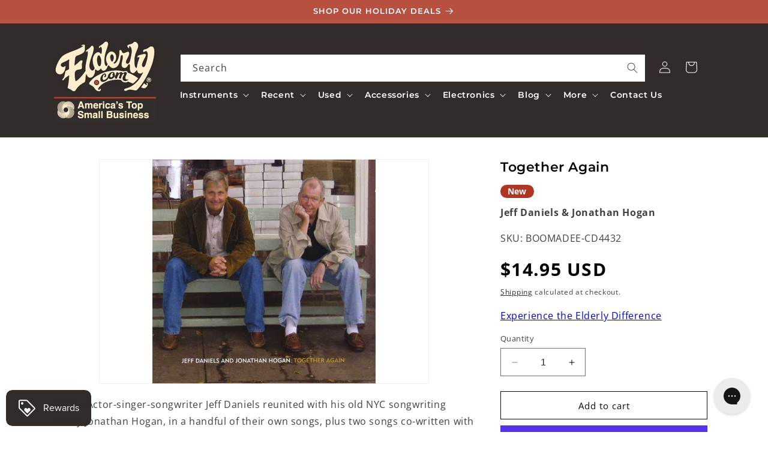

--- FILE ---
content_type: text/html; charset=utf-8
request_url: https://www.elderly.com/apps/reviews/products?url=https:/www.elderly.com/products/together-again
body_size: 489
content:
 [ { "@context": "http://schema.org",  "@type": "Product",  "@id": "https://www.elderly.com/products/together-again#product_sp_schemaplus", "mainEntityOfPage": { "@type": "WebPage", "@id": "https://www.elderly.com/products/together-again#webpage_sp_schemaplus", "sdDatePublished": "2025-12-14T09:24-0500", "sdPublisher": { "@context": "http://schema.org", "@type": "Organization", "@id": "https://schemaplus.io", "name": "SchemaPlus App" } }, "additionalProperty": [    { "@type": "PropertyValue", "name" : "Tags", "value": [  "Artist_Jeff Daniels \u0026 Jonathan Hogan",  "Category Parent_Recordings",  "Category:Media",  "Category:Recordings",  "Category:Singers \u0026 Songwriters",  "Category_Singers \u0026 Songwriters",  "Categorytree:Media\u003eRecordings\u003eSingers \u0026 Songwriters",  "Consignment_No",  "Download Only_No",  "Downloadable_No",  "Elderly Status Code_Active",  "Freeshipping_Freeshipping okay",  "Master Category_Media",  "New or Used_New",  "reverbsync:off",  "Shipping Code_G"  ] }   ,{"@type": "PropertyValue", "name" : "Title", "value": [  "Default Title"  ] }   ],     "brand": { "@type": "Brand", "name": "Other",  "url": "https://www.elderly.com/collections/vendors?q=Other"  },  "category":"Recordings", "color": "", "depth":"", "height":"", "itemCondition":"http://schema.org/NewCondition", "logo":"", "manufacturer":"", "material": "", "model":"",  "offers": { "@type": "Offer", "@id": "3262837325888",   "availability": "http://schema.org/InStock",    "inventoryLevel": { "@type": "QuantitativeValue", "value": "14" },    "price" : 14.95, "priceSpecification": [ { "@type": "UnitPriceSpecification", "price": 14.95, "priceCurrency": "USD" }  ],      "priceCurrency": "USD", "description": "USD-1495-$14.95-$14.95 USD-14.95", "priceValidUntil": "2030-12-21",    "shippingDetails": [  { "@type": "OfferShippingDetails", "shippingRate": { "@type": "MonetaryAmount",    "currency": "USD" }, "shippingDestination": { "@type": "DefinedRegion", "addressCountry": [  ] }, "deliveryTime": { "@type": "ShippingDeliveryTime", "handlingTime": { "@type": "QuantitativeValue", "minValue": "", "maxValue": "", "unitCode": "DAY" }, "transitTime": { "@type": "QuantitativeValue", "minValue": "", "maxValue": "", "unitCode": "DAY" } }  }  ],   "seller": { "@type": "Organization", "name": "Elderly Instruments", "@id": "https://www.elderly.com#organization_sp_schemaplus" } },     "productID":"3262837325888",  "productionDate":"", "purchaseDate":"", "releaseDate":"",  "review": "",   "sku": "BOOMADEE-CD4432",   "mpn": "BOOMADEE-CD4432",  "weight": { "@type": "QuantitativeValue", "unitCode": "LBR", "value": "0.25" }, "width":"",    "description": "2007 -- Actor-singer-songwriter Jeff Daniels reunited with his old NYC songwriting buddy Jonathan Hogan, in a handful of their own songs, plus two songs co-written with playwright Lanford Wilson and Clarence Williams' \"Michigan Water.\" \"Neither Here Nor There Blues,\" \"The Tragic Car Accident Song,\" \"Start at the End\" and more.",  "image": [      "https:\/\/www.elderly.com\/cdn\/shop\/files\/3262837325888.jpg?v=1715659722\u0026width=600"    ,"https:\/\/www.elderly.com\/cdn\/shop\/products\/boomadee4432_1.jpg?v=1715659722\u0026width=600"      ,"https:\/\/www.elderly.com\/cdn\/shop\/files\/3262837325888.jpg?v=1715659722\u0026width=600"    ], "name": "Together Again", "url": "https://www.elderly.com/products/together-again" }      ,{ "@context": "http://schema.org", "@type": "BreadcrumbList", "name": "Elderly Instruments Breadcrumbs Schema by SchemaPlus", "itemListElement": [  { "@type": "ListItem", "position": 1, "item": { "@id": "https://www.elderly.com/collections", "name": "Products" } }, { "@type": "ListItem", "position": 2, "item": { "@id": "https://www.elderly.com/collections/10-30", "name": "$10 to $30" } },  { "@type": "ListItem", "position": 3, "item": { "@id": "https://www.elderly.com/products/together-again#breadcrumb_sp_schemaplus", "name": "Together Again" } } ] }  ]

--- FILE ---
content_type: application/javascript; charset=utf-8
request_url: https://assets.findify.io/elderlyinstruments.myshopify.com-config.min.js
body_size: 24708
content:
(window.findifyJsonp=window.findifyJsonp||[]).push([['config'],{"T/88":function(e,i,d){"use strict";Object.defineProperty(i,"__esModule",{value:!0}),i.default=void 0;var n={"sentryDisabled":true,"key":"1407bd5b-d589-4e69-a1b9-745b20c8e997","merchantId":8648,"status":"live","platform":"shopify","mobileBreakpoint":768,"api":{"method":"post"},"analytics":{"purchase":true,"update-cart":true,"click-content":true,"click-item":true,"click-suggestion":true,"redirect":true,"view-page":true},"observeDomChanges":false,"location":{"searchUrl":"/pages/search-results","prefix":"","keys":["q","limit","sort","offset","filters","rules"]},"selectors":{"#findify_results":"search","input[name='q']":"autocomplete","#product-findify-rec-5":"recommendation"},"currency":{"code":"USD","symbol":"$","thousand":",","decimal":".","symbolOnLeft":true,"spaceBetweenAmountAndSymbol":false,"precision":2},"collections":["collections/feature-12-23-21","collections/taylor-days-2022","collections/tonewood-appreciation","collections/martin-lifespan-2-0-strings-single-set-sale","collections/gold-tone","collections/recent-arrivals-test","collections/lessons","collections/acoustic-guitars","collections/2025-martins-are-here","collections/the-latest-openback-and-resonator-banjos","collections/electric-guitars-featuring-figured-maple","collections/spring-cleaning","collections/vle","collections/mandolin-tuner","collections/reverend","collections/eastman-mandolin","collections/electric-mandolin","collections/left-handed-mandolin","collections/category_mandolin-family-instruments","collections/2022-summer-reading-sale","collections/1960s-fender-jaguars","collections/gibson-lucille-guitars","collections/alembic-series-1-guitars","collections/alembic-series-one-guitars","collections/collings-i-35-lc-guitars","collections/recently-featured-in-emails","collections/amplify-your-acoustic","collections/amplify-your-acoustic-1","collections/fender-amps","collections/category_acoustic-guitars","collections/category_banjos-used","collections/marshall-feature","collections/instruments-all","collections/add-ons-fender-electric-guitars","collections/add-ons-roundneck-resonator-guitars","collections/add-ons-resonator-hawaiian-guitars","collections/gift-cards","collections/hartke","collections/fun-affordable-acoustic-picks","collections/martin-guitars-2022-models","collections/1960s-gibson-barney-kessel-guitars","collections/gretsch-jim-dandy","collections/martin-phosphor-bronze-3-packs-on-sale","collections/tkl-concept-2-9-series-cases","collections/electricguitar","collections/fun-affordable-acoustic-picks-1","collections/hollow-semi-hollow-guitars","collections/bluegrass-folk-for-less","collections/martin-authentic-acoustic-sp-string-sale","collections/virtuoso","collections/10-30","collections/category_12-string-acoustic-guitars","collections/category_00-classical-acoustic-guitar-cases-gigbags","collections/weber","collections/basses-used","collections/eastman","collections/acutab","collections/category_advanced-fiddle-instruction","collections/category_resonator-back-banjos-5-string","collections/category_strings","collections/category_banjo-strings","collections/category_amplification-equipment","collections/category_other-acoustic-instruments","collections/category_acoustic-guitar-bridge-pins-endpins","collections/category_mandolin-family-instruments-used","collections/category_amplifier-parts-accessories","collections/on-sale-instruments","collections/category_archtop-acoustic-guitars","collections/category_banjo-bridges","collections/autoharp-cases-gigbags","collections/autoharp-strings","collections/autoharp-videos","collections/prs-on-sale","collections/this-or-that-electric-signatures","collections/martin-000-om-guitars","collections/category_octave-mandolins-bouzoukis","collections/mandolin","collections/category_tenor-plectrum-acoustic-guitars","collections/category_lap-pedal-steel","collections/category_banjo-parts-accessories","collections/category_autoharp-parts-accessories","collections/banjo-tuning-pegs-parts","collections/category_000-om-acoustic-guitar-cases-gigbags","collections/category_violin-family-instruments","collections/lap-pedal-steel-guitars","collections/dulcimers-harps-used","collections/bart-reiter","collections/category_0-parlor-acoustic-guitar-cases-gigbags","collections/tenor-plectrum-banjos","collections/category_banjo-cases-gigbags","collections/pre-war-guitars","collections/category_effects-signal-processors","collections/classical-flamenco-guitars","collections/harmonicas-accessories","collections/martin-custom-shop","collections/banjo-armrests-tailpieces-other-accessories","collections/category_stands","collections/category_autoharps","collections/classical-flamenco-guitars-1","collections/farida","collections/guild","collections/left-handed-picks","collections/travel-banjos","collections/dogwood-banjo-co","collections/bluegrass-banjo-books-1","collections/6-string-banjos","collections/category_old-time-banjo","collections/open-back-banjos-12","collections/open-back-banjos-11","collections/category_banjo-mandolins","collections/banjobooks","collections/mandolin-books","collections/category_mandolin-family-strings","collections/category_mandolin-pickups","collections/gibson-mandolins","collections/new-recording-king","collections/strymon","collections/category_bagpipes","collections/on-sale-used","collections/bluegrass-anthologies-festivals","collections/category_country","collections/category_departments","collections/deering-vega-goodtime","collections/deering","collections/drums-percussion-videos","collections/5-string-banjo","collections/banjo-strings","collections/6-string-banjo-strings","collections/banjo-picks","collections/new-the-loar","collections/electric-banjo","collections/everest","collections/im-a-guitar-from-the-60s","collections/1970s-fender-stratocasters","collections/fiddle","collections/fred-kelly","collections/martin-super-d","collections/banjo-guitar","collections/guitar-world","collections/4-string-banjo","collections/hokema","collections/category_instrument-parts-accessories","collections/instrument-history-books","collections/category_jazz-guitar-personalities","collections/category_jazz-guitar-methods","collections/kanilea","collections/levy","collections/category_modulation-pedals","collections/old-time-banjo","collections/category_old-time-music","collections/percussion-instruments","collections/shure","collections/banjo-parts","collections/banjo-ukulele","collections/gold-tone-banjo","collections/tie-dye-tees","collections/6-string-banjo","collections/banjo-strap","collections/ukulele","collections/category_ukulele-parts-accessories","collections/apollo-picks","collections/6-string-guitar-alternatives","collections/zero-glide","collections/musical-toys","collections/music-theory","collections/music-technology-books","collections/category_music-technology","collections/music-nomad","collections/category_media","collections/collectible-ephemera","collections/murdock","collections/category_multi-effects-processors","collections/mountain-dulcimer","collections/category_more-instruments","collections/more-instructional-books","collections/category_more-accessories","collections/miscellaneous-strings-string-accessories","collections/miscellaneous-instruments-videos","collections/category_miscellaneous-instruments-gear-used","collections/category_miscellaneous-instrument-parts-accessories","collections/category_miscellaneous-electronic-accessories","collections/category_other-cases-gigbags","collections/misc-instruments-books","collections/midi-equipment","collections/category_microphones-accessories","collections/mi-si","collections/metronomes","collections/mel-bay","collections/martin-ukuleles","collections/martin-strings","collections/martin-dreadnought-guitars","collections/martin","collections/martin-guitar-all","collections/marshall","collections/category_mandolins","collections/mandolin-videos","collections/kamaka","collections/mandolin-1","collections/category_mandolin-family-parts-accessories","collections/category_mandolin-family-instruments-lh","collections/category_mandolin-family-cases-gigbags","collections/category_mandolas","collections/mandocellos","collections/magic-fluke-co","collections/magazines-periodicals","collections/category_magazines-periodicals","collections/lore-theory-reference-biography","collections/category_loopers-samplers","collections/long-scale-electric-basses","collections/lm","collections/living-blues","collections/little-martin","collections/category_left-handed-instruments","collections/category_left-handed-flat-top-guitars","collections/lee-oskar","collections/category_latin-guitar","collections/latch-lake","collections/dulcimer-videos","collections/category_kalimbas","collections/lap-dulcimer-books","collections/lanikai","collections/la-bella","collections/l-r-baggs","collections/kyser","collections/kremona","collections/korg","collections/klezmer","collections/kiwaya","collections/category_kids-stuff","collections/kepma","collections/kentucky","collections/kala","collections/k-k","collections/jumbo-acoustic-guitar-cases","collections/journey","collections/jose-ramirez","collections/johnson","collections/john-pearse","collections/jj-electronic","collections/jhs-pedals","collections/category_jazz-guitar-single-note-soloing-licks","collections/jazz-guitar","collections/category_jazz-guitar","collections/jazz-swing-guitar","collections/category_jazz","collections/category_international","collections/category_instrumentalists","collections/instrument-videos","collections/instrument-history-collecting-videos","collections/instrument-history","collections/instrument-collections","collections/category_instrument-care-products","collections/instrument-building-repair-videos","collections/category_instrument-building-repair","collections/new-guild-instruments","collections/ibanez","collections/humidification","collections/homespun","collections/category_hollow-body-electric-guitar-cases-gigbags","collections/hollow-body-electric-guitars-used","collections/hollow-body-electric-guitars","collections/hollow-body-bass-guitars","collections/hohner","collections/hidden","collections/hercules","collections/herco","collections/henriksen","collections/heindel","collections/category_hawaiian-guitars","collections/harptone","collections/harps-psalteries","collections/harp","collections/category_harmonicas","collections/harmonica-videos","collections/harmonica-shop","collections/harmonica-recordings","collections/category_harmonica-parts-accessories","collections/harmonica-books","collections/harmonica","collections/hannabach","collections/hammered-dulcimer-videos","collections/hammered-dulcimers","collections/hammered-dulcimer","collections/hal-leonard","collections/gypsy-jazz-guitars-used","collections/gypsy-jazz-guitars","collections/category_gypsy-jazz-guitar-strings","collections/guitar-bass-ukulele-instruction","collections/category_guitar-videos","collections/category_guitar-tuning-pegs-parts","collections/guitar-tuning-pegs","collections/guitar-tuning-peg-parts","collections/guitar-theory","collections/category_guitar-theory","collections/category_guitar-strings","collections/greg-allen","collections/guitar-repair-and-construction","collections/guitar-player","collections/category_guitar-parts-accessories","collections/guitar-books","collections/category_guitar-instruction","collections/category_guitar-heroes","collections/guitar-gigbags","collections/guitar-chords","collections/category_guitar-cases-gigbags","collections/guitar-aficionado","collections/guardian","collections/grover","collections/gretsch","collections/green-tones","collections/graph-tech","collections/gotoh","collections/golden-gate","collections/glutton-guitar-co","collections/category_gifts","collections/gibson-guitars","collections/gibson","collections/ghs","collections/get-down-guitars","collections/genzler-amplification","collections/general-guitar-instruction-books","collections/g7th","collections/category_furniture","collections/furch","collections/fretboard-journal","collections/fremont","collections/category_frailing-banjo-methods","collections/category_four-string-banjo","collections/four-string-banjo-books-1","collections/category_folksongs-for-recorder","collections/folklore-music-history-2","collections/folk-harp-videos","collections/category_folk-harp-non-methods","collections/category_folk-harp-methods","collections/folk-harp-journal","collections/folk-harp-books","collections/category_folk-singer-songwriters","collections/flute-videos","collections/category_flutes","collections/category_flatpicks","collections/flatpicking-guitar","collections/category_flatpicking-guitar-celtic-styles","collections/flatpicking-bluegrass-guitar","collections/category_flat-top-guitars-lh","collections/flat-top-guitars","collections/acoustic-electric-guitars","collections/emg","collections/ellis","collections/elixir","collections/category_electronics","collections/category_electronic-tuners","collections/electro-harmonix","collections/category_electric-guitars-used","collections/electric-guitars","collections/category_electric-guitar-strings","collections/electric-guitar-pickups","collections/category_electric-guitar-parts","collections/category_electric-guitar-amps-pickups","collections/category_electric-guitar-amplifiers-accessories","collections/category_electric-blues-guitar-personalities","collections/category_electric-blues-guitar","collections/category_electric-bass-guitar-strings","collections/electric","collections/elderlyinstruments","collections/category_elderly-instruments-deal-packages","collections/category_elderly-instruments-45th-anniversary-deals","collections/elderly-instruments","collections/category_effects-pedals","collections/effects-accessories","collections/yamaha","collections/vestapol","collections/winds-keyboards-percussion-books","collections/category_wind-instruments","collections/white-river-dulcimer-co","collections/category_western-swing","collections/wegen","collections/category_web-vault","collections/waverly","collections/waterloo","collections/warner-bros","collections/wampler","collections/waltons","collections/walden","collections/vox","collections/vocal-processors","collections/category_vocal-microphones","collections/visesnut","collections/category_violin-family-strings","collections/violin-family-shoulder-rests","collections/category_violin-family-parts-accessories","collections/violin-family-used","collections/category_violin-family-cases-gigbags","collections/veillette","collections/category_violin-family-bows-used","collections/category_violin-family-bows","collections/violin-building-2","collections/category_violas","collections/vinyl-lps","collections/vintage-guitare","collections/category_dvd-format-videos","collections/vintage-guitar","collections/vintage-email","collections/vega","collections/category_vacuum-tubes","collections/v-pick","collections/category_used-left-handed-instruments","collections/used-vintage","collections/category_upright-basses","collections/category_upright-bass-strings","collections/under-10","collections/category_ukuleles","collections/category_ukuleles-used","collections/ukulele-videos","collections/category_ukulele-strings","collections/ukulele-straps","collections/ukulele-department","collections/ukulele-instruction-books","collections/soprano-ukulele","collections/category_ukulele-cases-gigbags","collections/uke-i-tars","collections/category_t-shirts-apparel","collections/t-shirts","collections/sweetone","collections/superior","collections/category_string-winders","collections/string-swing","collections/category_string-cleaners-lubricants","collections/straps","collections/strap-accessories","collections/straight-up-strings","collections/category_stocking-stuffers","collections/sterner","collections/sterling-by-music-man","collections/stelling","collections/stefan-grossmans-guitar-workshop","collections/steel-pedal-steel-guitar-1","collections/staff-paper-manuscript-books","collections/squier","collections/category_squeezeboxes","collections/category_lap-reso-slide-guitar-strings","collections/category_squareneck-resonator-guitar-straps","collections/squareneck-guitar-cases","collections/category_squareneck-resonator-guitar-capos","collections/special-order-books","collections/category_souvenir-type-products","collections/category_soul-r-b","collections/soprano-ukuleles","collections/category_soprano-ukulele-strings","collections/sonic-research","collections/songwriting-books","collections/category_songbooks","collections/category_solid-body-electric-guitar-cases-gigbags","collections/solid-body-electric-guitars-used","collections/category_solid-body-electric-guitars","collections/solid-body-bass-guitars","collections/category_software","collections/snark","collections/category_small-body-flat-top-acoustic-electric-guitars","collections/small-body-flat-top-acoustic-guitars","collections/category_slides","collections/category_skin-banjo-heads","collections/skeptical-guitarist","collections/sit","collections/category_single-ukulele-strings","collections/category_single-strings","collections/category_single-coil-pickups","collections/singing-dvds","collections/singing-books","collections/category_singers-songwriters","collections/silica-sound","collections/category_signal-routers-controllers","collections/shubb","collections/short-scale-electric-basses","collections/seymour-duncan","collections/seydel","collections/seagull","collections/category_scottish-english-fiddle-tunes","collections/schaller","collections/savarez","collections/savannah","collections/santa-cruz","collections/sampson","collections/roundneck-resonator-guitars","collections/rotosound","collections/romero","collections/category_rock-personalities","collections/rock-guitar","collections/right-on","collections/rickenbacker","collections/rickard","collections/reunion-blues","collections/category_resonator-instrument-parts-accessories","collections/resonator-hawaiian-guitars-used","collections/resonator-hawaiian-guitars","collections/repair-construction-books","collections/remo","collections/relish","collections/regal","collections/reference-miscellany-1","collections/guitar-media","collections/recording-technology-videos","collections/recording-king","collections/category_recording-equipment-accessories","collections/recording-technology","collections/recorder-books","collections/recent-arrivals-used-ukuleles","collections/recent-arrivals-used-electric-guitars","collections/recent-arrivals-used-amplifiers","collections/recent-arrivals-used-acoustic-guitars","collections/recent-arrivals-used","collections/ramirez","collections/rainsong","collections/prs","collections/category_printed-materials-used","collections/price-and-identification-guides","collections/preston-thompson","collections/premier-guitar","collections/pre-war-guitar-co","collections/category_power-supplies-accessories","collections/category_pop-rock-n-roll","collections/planet-waves","collections/category_pitch-octave-pedals","collections/pisgah-banjo-co","collections/pirastro","collections/category_picks","collections/category_pick-accessories","collections/category_piano-keyboards","collections/piano-keyboard-books","collections/peterson","collections/personality-songbooks","collections/category_personalities","collections/category_performance-documentary-videos","collections/percussion-parts-accessories","collections/category_percussion-parts-accessories","collections/category_percussion","collections/pel-tone","collections/category_pedalboards","collections/pedal-tuners","collections/paoletti","collections/paige","collections/other-ukuleles","collections/other-violin-family-instruments","collections/other-violin-family-accessories","collections/category_other-ukulele-strings","collections/category_other-strings","collections/category_other-stringed-instruments","collections/category_other-pedals","collections/other-mandolins","collections/category_other-mandolin-family-strings","collections/other-mandolin-family-instruments","collections/other-instruments-used","collections/category_other-guitar-strings","collections/other-guitar-cases-gigbags","collections/other-gear","collections/other-electronics","collections/category_other-basses","collections/category_other-bass-strings","collections/category_other-banjos","collections/category_other-banjo-parts","collections/oscar-schmidt","collections/ortega","collections/ra-email-candidates","collections/orderlyemails-recommended-products","collections/category_open-back-banjos-5-string-used","collections/category_open-back-banjos-5-string","collections/on-stage","collections/ome","collections/old-time-music-anthologies","collections/category_old-time-music-anthologies","collections/nechville","collections/category_old-time-country","collections/ohana","collections/national","collections/oasis","collections/northfield-workshop","collections/non-consignment-items","collections/category_new-instruments","collections/mxr","collections/category_effects-used","collections/easy-guitar-songbooks","collections/category_easy-guitar-songbooks","collections/earthquaker","collections/ear-trumpet-labs","collections/dunlop","collections/category_dulcimers","collections/category_dulcimer","collections/category_dulcimer-strings","collections/dulcimer-players-news","collections/category_dulcimer-parts-accessories","collections/dulcimer-cases-gigbags","collections/dulcimers-accessories","collections/dreadnought-guitars","collections/drums-percussion-1","collections/category_dreadnought-acoustic-guitar-cases-gigbags","collections/dr","collections/category_double-cutaway-solid-body-electric-guitars","collections/dod","collections/dobro-instruction-books","collections/dobro-steel","collections/category_do-not-use","collections/category_distortion","collections/dimarzio","collections/digitech","collections/diatonic-harmonicas","collections/dearmond","collections/darco","collections/danforth","collections/category_dance","collections/dangelico","collections/daddario-xt-strings","collections/daddario","collections/category_current-deals","collections/cowboys","collections/cordoba","collections/country-guitar-instruction","collections/cool-picks","collections/conetone","collections/11-03-22-email","collections/concertina","collections/concert-ukulels","collections/category_concert-ukulele-strings","collections/coming-soon","collections/collings","collections/cobalt","collections/closeout-items","collections/category_clip-on-tuners","collections/clip-on-tuners","collections/clinch-river-banjo","collections/cleartone","collections/category_classical-guitars-used","collections/category_classical-guitar-studies","collections/category_classical-guitar-early","collections/category_classical-guitar-duets","collections/classical-guitar-books","collections/classical-banjo-books","collections/category_classical-flamenco-guitar-strings","collections/chuck-lee","collections/chromatic-harmonicas","collections/christmas-instrumental-folios","collections/category_christmas-hanukkah","collections/centerstream","collections/celtic-and-english","collections/cellos","collections/catalog-reprints","collections/category_cases-used","collections/category_cases-gigbags","collections/category_capos","collections/category_capo-parts","collections/canadian","collections/calton","collections/category_cajun-fiddle-tunes","collections/category_cajun-zydeco","collections/category_cables-accessories","collections/building-and-repair-other-instruments","collections/bristol","collections/breedlove-organic-series-guitars","collections/breedlove","collections/category_violins","collections/bourgeois","collections/boulder","collections/category_bottleneck-guitar","collections/bottleneck-slide-guitar","collections/boss","collections/category_books-downloads","collections/book-downloads","collections/bob-perry","collections/blueprints","collections/blues-rock-jazz","collections/blues-guitar-books","collections/blues-guitar","collections/category_blues-guitar","collections/category_blues","collections/blueridge","collections/bluegrass-country-old-time","collections/bluegrass-unlimited","collections/category_bluegrass-tune-collections","collections/blackbird","collections/bluegrass-songbooks","collections/bluegrass-gospel","collections/category_bluegrass-fiddle-instruction","collections/category_bluegrass-fiddle","collections/bluegrass-banjo-songbooks","collections/category_bluegrass-banjo-general-methods","collections/category_bluegrass","collections/bloom","collections/black-diamond","collections/category_biography","collections/bigsby","collections/category_bass-ukuleles","collections/bedell","collections/beard","collections/bass-videos","collections/category_bass-ukulele-strings","collections/category_bass-strings","collections/bass-shop","collections/bass-player","collections/category_bass-pedals","collections/category_bass-parts-accessories","collections/bass-instruction-books","collections/category_bass-effects","collections/category_bass-cases-gigbags","collections/bass-cases","collections/category_bass-amps-pickups","collections/bass-amp-combos","collections/category_basic-guitar-instruction","collections/bart-veerman","collections/baritone-ukuleles-1","collections/baritone-ukulele-strings","collections/baritone-ukulele-books","collections/banjo-videos","collections/category_banjo-ukuleles","collections/banjo-pickups","collections/banjo-newsletter","collections/category_banjo-chords","collections/banjo-cds","collections/banjo-books","collections/bagpipe-books","collections/category_autoharp-methods","collections/autoharp","collections/category_recordings-cds-downloads","collections/ashton-bailey","collections/category_archtop-acoustic-electric-guitars","collections/category_archtop-guitar-parts","collections/category_archtop-acoustic-guitars-used","collections/aquila","collections/category_amplifiers-used","collections/category_amps","collections/amplifier-history","collections/amplifier-building-and-repair","collections/amp-parts-accessories","collections/category_american-folksong-anthologies","collections/alfred","collections/category_african-american-gospel","collections/category_acoustic-preamps","collections/category_acoustic-instrument-pickups","collections/category_acoustic-guitar-strings","collections/acoustic-guitar-parts-accessories","collections/category_acoustic-guitar-nuts-saddles","collections/tuning-forks-pitch-pipes","collections/category_tuning-devices","collections/category_tune-mongers-other-instrumentalists","collections/truetone","collections/trinity-college","collections/tremolo-harmonicas","collections/tkl","collections/tinwhistle-books","collections/category_thumbpicks","collections/thomastik","collections/the-murphy-method","collections/the-loar","collections/test-strings","collections/category_tenor-ukuleles","collections/category_tenor-ukulele-strings","collections/tenor-plectrum-acoustic-guitars-used","collections/taylor","collections/tascam","collections/takumi","collections/flat-top-acoustic-guitars-used","collections/flat-top-acoustic-guitars","collections/fishman","collections/category_fingerstyle-guitar","collections/category_fingerpicks","collections/fingerpicking-guitar-books","collections/fingerpicking-guitar","collections/category_fingerpicking","collections/fiddler","collections/fiddle-banjo-mandolin-other-stringed-instrument-books","collections/fiddle-videos","collections/fiddle-shop","collections/category_fiddle","collections/category_fenderr-custom-shop-electric-guitars","collections/fender-vintera-series","collections/category_fender-pro-stratocaster","collections/fender-electric-guitars","collections/fender-custom-shop","collections/category_fender-american-stratocaster","collections/fender","collections/category_features","collections/farida-60-series-dreadnought-guitars","collections/farida-20-series-00-size","collections/farida-10-series-parlor-guitars","collections/ernie-ball","collections/category_fake-books","collections/f-model-body-mandolins","collections/enoch","collections/acoustic-guitar-nuts-saddles","collections/category_acoustic-guitar-cases-gigbags","collections/acoustic-bass-guitars","collections/category_acoustic-bass-guitar-strings","collections/category_acoustic-bass-amplifiers","collections/category_acoustic-amps-pickups","collections/acoustic-amps-accessories","collections/category_acoustic-amplifiers","collections/category_acoustic-amp-accessories","collections/accordion","collections/accordion-parts-accessories","collections/accordion-books","collections/access","collections/a-body-model-mandolins","collections/category_5-string-solid-body-basses","collections/category_4-string-solid-body-basses","collections/12-string-guitars","collections/category_12-string-guitar-strings","collections/12-string-acoustic-guitars-used","collections/category_12-string-guitars-used","collections/12-string-electric-guitars-used","collections/category_12-string-electric-guitars","collections/1038964382","collections/category_000-om-flat-top-acoustic-electric-guitars","collections/category_000-om-flat-top-acoustic-guitars","collections/1000-2000","collections/category_bass-guitars","collections/recent","collections/get-out-and-play-the-breedlove-eco-collection-save-through-september-30th","collections/the-breedlove-eco-collection","collections/daddario-humidification-stock-up-sale","collections/axl","collections/c-waldman","collections/martin-authentic-acoustic-strings","collections/new-prs","collections/pedals-on-sale","collections/ross-pedal-sale","collections/squier-paranormal-electric-guitars","collections/dp-hopkins","collections/flight","collections/folk-roots","collections/glasser","collections/gold-star","collections/iris-guitar-company","collections/marsikas","collections/menzies","collections/naturel","collections/paoletti-guitars","collections/pava","collections/pono","collections/ratliff","collections/richard-wilson","collections/rover","collections/saga","collections/scheerhorn","collections/songbird","collections/steel-rail-guitars","collections/stiver","collections/sumi","collections/washburn","collections/zimnicki","collections/add-ons-martin-000-om-guitars","collections/farida-ukulele","collections/prs-parlor-acoustic-guitars","collections/add-ons-ukulele-all-other","collections/szilagyi","collections/slope-shoulder-shootout","collections/category_basses","collections/prs-se-hollowbody-standard-and-hatt-amps-15","collections/recent-arrivals-as-is","collections/martin-custom-shop-copy","collections/martin-guitars-on-sale","collections/add-ons-open-back-banjos-11","collections/concertina-accordion","collections/squier-40th-anniversary-electric-guitars-basses","collections/daddario-on-sale","collections/these-ukes-make-great-gifts-🎄","collections/instruments","collections/contoured-bar","collections/bullet-bar","collections/bottleneck","collections/holiday-sales","collections/esp","collections/hohner-pentaharp","collections/category_as-is-instruments","collections/acoustic-guitar-strap","collections/black-friday-cyber-monday-sales","collections/acoustic-guitar-pickup","collections/acoustic-guitar","collections/acoustic-guitar-parts","collections/acoustic-guitar-strings","collections/high-end-electric-guitars","collections/taylor-guitars-on-sale","collections/pch-m104-mandolins","collections/short-scale-electric-guitars","collections/double-cut-electric-guitars","collections/pickvault","collections/vl2","collections/vl3","collections/vl4","collections/vl5","collections/vl6","collections/vl7","collections/vl8","collections/vl9","collections/vl10","collections/vl11","collections/category_banjos","collections/acoustics-on-sale","collections/nfie","collections/hit-that-upgrade-button","collections/vintage-electric-guitar","collections/electric-guitars-for-jazz","collections/double-cut-electric-guitars-kw-cluster-copy","collections/left-handed-instruments","collections/harmonica-microphones","collections/add-ons-000-om-flat-top-acoustic-guitars","collections/add-ons-amplifiers","collections/add-ons-a-body-model-mandolins","collections/vintage-acoustic-guitars","collections/acoustic-guitar-tuner","collections/gold-tone-sale","collections/martin-medley","collections/acoustic-electric-guitars-ii","collections/acoustic","collections/ohana-sk-10","collections/add-ons-resonator-back-banjos-5-string","collections/add-ons-short-scale-electric-bass","collections/acoustic-guitar-tuning","collections/add-ons-martin-dreadnought-guitars","collections/add-ons-dreadnought-guitars","collections/martin-guitar-all-add-ons","collections/martin-string-sale","collections/martin-lifespan-2-0-strings","collections/daddario-humidity-control-sale","collections/breedlove-sale","collections/on-sale","collections/add-ons-ukulele-tenor","collections/baritone-acoustic-guitar","collections/acoustic-electric-guitar","collections/acoustic-guitar-amp","collections/mesa-boogie-fender","collections/fender-1","collections/fender-sterling-by-music-man","collections/marshall-gibson","collections/vox-rickenbacker","collections/add-ons-open-back-banjos-12","collections/add-ons-f-model-body-mandolins","collections/accessories-media","collections/tone-gard","collections/kr-strings","collections/instructional-videos-dvds","collections/unique-specialty-products","collections/category_banjo-heads","collections/events","collections/acoustic-guitar-for-beginners","collections/category_acoustic-guitars-used","collections/acoustic-guitar-case","collections/kna","collections/mel-bay-hal-leonard-on-sale","collections/holiday-book-sale","collections/add-ons-ukulele-soprano","collections/deering-goodtime-junior","collections/add-ons-test","collections/books-on-sale","collections/acousticguitars","collections/in-stock-martin-custom-shop","collections/add-ons-ukulele-concert","collections/add-ons-long-scale-electric-bass","collections/fall-color-tour-2020","collections/elderly-custom-martin-guitars","collections/on-sale-accessories","collections/gifts-for-the-serious-musician","collections/hollow-electric-guitars","collections/single-cut-electric-guitars","collections/best-electric-guitars","collections/semi-hollow-electric-guitars","collections/affordable-electric-guitars","collections/banjos-and-mandolins","collections/new-guardian-cases","collections/breedlove-holiday-sale","collections/elderly-t-shirts","collections/esp-free-gigbgag-promo-2022","collections/ibma-2023","collections/professional-electric-guitars","collections/lightweight-electric-guitars","collections/offset-electric-guitars","collections/vintage-list","collections/breedlove-discovery-s-sitka-top-models-on-sale","collections/2022-holiday-deals","collections/taylor-get-one-gift-one-holiday-event","collections/recommended-books-for-giving","collections/recent-arrivals-used-mandolin-family","collections/recent-arrivals-other-used-instruments","collections/recent-arrivals-used-banjos","collections/recent-arrivals-used-cases","collections/recent-arrivals-used-left-handed","collections/recent-arrivals-used-effects","collections/recent-arrivals-used-violin-family","collections/recent-used-basses","collections/holiday-super-deals","collections/top-8-instruments-02-03-21","collections/holiday-deals","collections/basses-electrics-that-belong-together","collections/fender-on-sale","collections/martin-guitars-new-for-2020","collections/fretless-banjos","collections/gifts-apparel","collections/giroux-custom-guitars","collections/select-effect-pedals-on-sale","collections/1000-5000","collections/100-500","collections/2000-5000","collections/200-500","collections/30-100","collections/50-200","collections/500-1000","collections/all-products","collections/guitars-under-600","collections/nfie-last-2-months2","collections/on-sale-accessories-parts","collections/on-sale-amps-electronics","collections/on-sale-books-cds-dvds","collections/on-sale-strings","collections/over-10","collections/over-5000","collections/under-50","collections/taylor-on-sale","collections/three-50s-gibson-les-paul-goldtops","collections/heritage-musical-spoons","collections/the-electric-guitar-shop","collections/all","collections/recent-arrivals","collections/recent-arrivals-used-vintage","collections/special-order-items","collections/xvive","collections/category_events-ticketing","collections/external","collections/guild-usa","collections/gifts-for-kids","collections/great-gifts-under-100","collections/great-gifts-under-25","collections/stringjoy","collections/earthquaker-devices-sale","collections/downloadable-media","collections/prs-parlor-acoustic-guitars-holiday-deal","collections/kyser-quick-change-capos","collections/guitto","collections/shubb-fine-tune-capos","collections/skeddy-picks","collections/jhs-pedal-sale","collections/banjo-department","collections/elderly-50th-anniversary","collections/instruments-by-category","collections/vl1","collections/elderly-instruments-logo-merchandise","collections/gallagher-guitars","collections/farida-dreadnought-deal","collections/bishline","collections/deering-goodtime-holiday-deals","collections/daddario-nyxl-holiday-deal","collections/daddario-electronic-tuner-sale","collections/toneslabs","collections/breedlove-organic-pro-series-guitars","collections/martin-guitars-2025","collections/recent-arrivals-january-19th-2023","collections/accessories-parts","collections/new-breedlove","collections/eastman-on-sale","collections/martin-authentic-acoustic-strings-sale","collections/eastman-holiday-sale","collections/kr-strings-on-sale","collections/lee-murdock","collections/green-tones-1","collections/kentucky-mandolin-holiday-deals","collections/funky-fun-stuff-on-sale","collections/ra-email","collections/cash-saving-closeouts-for-christmas","collections/ross-electronics","collections/step-inside-the-vault","collections/the-elderly-vault","collections/vintage-gibson-treasures-from-the-vault-and-beyond","collections/guitar","collections/breedlove-on-sale","collections/electric-guitars-on-sale","collections/summer-book-sale-2023","collections/ibma-2022","collections/new-on-sale","collections/books-we-stock","collections/books","collections/prs-silver-sky","collections/consignment-on-sale","collections/sterling-by-music-man-basses","collections/vintage-vault","collections/martin-x-series","collections/klos-guitars","collections/furch-dark-yellow-series","collections/trad-music-superheroes-stickers","collections/trad-music-superhero-stickers"],"stickers":{"discount":false,"outOfStock":false},"colorMapping":{},"translations":{"suggestions.accessibleTitle":"Use up and down arrows to review and enter to select.","product.availableInVariants":"Available in %s options","facets.less":"Less","facets.more":"More","facets.allCategories":"All Categories","facets.expanded":"Expanded","facets.collapsed":"Collapsed","facets.submit":"go","facets.filters":"Filters","facets.clearAll":"Clear all","facets.hide":"Hide","facets.back":"Back to menu","facets.done":"Done","facets.seeResults":"See results","facets.search":"Search","pagination.previous":"Prev","pagination.goTo":"Go to page","pagination.next":"Next","actions.showFilters":"Filters","actions.sorting":"Sort by","actions.back":"Back to menu","actions.seeResults":"See results","actions.sortBy":"Sort by","actions.filter":"Filters","search.title":"Search Results","search.loadPrev":"Load previous","search.loadMore":"Load more","search.noQuery":"Showing all products. Use filters to refine your search.","search.showingEmpty":"Showing %s results","search.showing":"Showing %s results for","search.zeroResultsFor":"0 results for","search.partialMatch":"Showing results that partially match instead.","search.accessibleUpdate":"Products has been updated","zeroresults.sorryNoResults":"Oh no! Your search for <span class=\"findify-query\"></span> did not match any products.<br/>But don't give up, we're here to help you find what you're looking for.","zeroresults.noResultsFound":"We can't seem to find any products that match your search for \"%s\"","zeroresults.noResultEmptyQuery":"We can't seem to find any products that match your search","zeroresults.tryOneOfThese":"Try any of these instead:","zeroresults.checkOutPopularProducts":"Check out some of these popular products","autocomplete.trendingSearches":"Trending searches","autocomplete.suggestionsTitle":"Search suggestions","autocomplete.trendingProducts":"Trending products","autocomplete.productMatches":"Product matches","autocomplete.tipResults":"View all results for","autocomplete.viewAll":"View all results for","autocomplete.viewAllResults":"View all","autocomplete.placeholder":"What are you looking for?","range.up":"&amp; up","range.under":"Under"},"features":{"autocomplete":{"instant":false,"handleFormSubmit":true,"enableTrendingSearches":true,"renderIn":"parent","defaultRequestParams":{"suggestion_limit":6,"item_limit":3,"limits":{"suggestions":6,"items":3}},"mobile":{"template":"dropdown","layout":[["suggestions"]],"breakpoints":{"grid":[{"width":0,"value":11}],"layout":[{"width":0,"value":12}],"products":[{"width":0,"value":12}]},"products":{"limit":3,"item":{"template":"horizontal","price":{"template":"min-max"},"title":{"lines":2},"description":{"lines":2},"variants":{"display":false,"template":"text"},"image":{"aspectRatio":1,"lazy":false,"lazyOffset":0,"multiple":false}}},"content":{},"product":{"template":"horizontal","price":{"template":"min-max"},"title":{"lines":2},"description":{"lines":2},"variants":{"display":false,"template":"text"},"image":{"aspectRatio":1,"lazy":false,"lazyOffset":0,"multiple":false}},"position":"left","overlay":false,"suggestions":{"display":true,"limit":6,"template":"vertical"},"productMatches":{"display":false,"limit":3}},"desktop":{"template":"dropdown","breakpoints":{"grid":[{"width":0,"value":4}],"layout":[{"width":0,"value":"fit|auto"}],"products":[{"width":0,"value":12}]},"layout":[["suggestions"],["products"]],"products":{"limit":3,"item":{"template":"horizontal","price":{"template":"min-max"},"title":{"lines":2},"description":{"lines":2},"variants":{"display":false,"template":"text"},"image":{"aspectRatio":1,"lazy":false,"lazyOffset":0,"multiple":false}}},"content":{},"product":{"template":"vertical","price":{"template":"min-max"},"title":{"lines":2},"description":{"lines":2},"variants":{"display":false,"template":"text"},"image":{"aspectRatio":0,"lazy":false,"lazyOffset":0,"multiple":false}},"position":"left","overlay":false,"suggestions":{"display":true,"limit":6,"template":"vertical"},"productMatches":{"display":true,"limit":3}}},"search":{"disableAutoRequest":false,"facets":{"position":"left","sticky":true,"accordion":false,"hidable":true,"filters":{"custom_fields.pickup_installed":{"type":"text","label":"Pickup Installed","initiallyCollapsed":true,"maxItemsCount":6,"precision":0,"slider":false},"brand":{"type":"text","label":"Brand","initiallyCollapsed":true,"maxItemsCount":6,"precision":0,"slider":false},"price":{"type":"price","label":"","initiallyCollapsed":true,"maxItemsCount":6,"precision":0,"slider":false},"custom_fields.cutaway":{"type":"text","label":"Cutaway","initiallyCollapsed":true,"maxItemsCount":6,"precision":0,"slider":false},"is_available":{"type":"text","label":"In Stock","initiallyCollapsed":true,"maxItemsCount":6,"precision":0,"slider":false},"custom_fields.Pick_Size":{"type":"text","label":"Pick Size","initiallyCollapsed":true,"maxItemsCount":6,"precision":0,"slider":false},"custom_fields.Recently_Featured_In_Emails":{"type":"text","label":"Recently_Featured_In_Emails","initiallyCollapsed":true,"maxItemsCount":6,"precision":0,"slider":false},"custom_fields.Artist":{"type":"text","label":"Artist","initiallyCollapsed":true,"maxItemsCount":6,"precision":0,"slider":false},"custom_fields.Compensation":{"type":"text","label":"Bridge: Compensation","initiallyCollapsed":true,"maxItemsCount":6,"precision":0,"slider":false},"custom_fields.body_material":{"type":"text","label":"Body Material","initiallyCollapsed":true,"maxItemsCount":6,"precision":0,"slider":false},"custom_fields.top_wood":{"type":"text","label":"Top Wood","initiallyCollapsed":true,"maxItemsCount":6,"precision":0,"slider":false},"custom_fields.back_and_side_wood":{"type":"text","label":"Back & Side Wood","initiallyCollapsed":true,"maxItemsCount":6,"precision":0,"slider":false},"custom_fields.nut_width":{"type":"text","label":"Nut Width","initiallyCollapsed":true,"maxItemsCount":6,"precision":0,"slider":false},"custom_fields.fretboard_material":{"type":"text","label":"Fretboard Material","initiallyCollapsed":true,"maxItemsCount":6,"precision":0,"slider":false},"custom_fields.frets_clear_of_body":{"type":"text","label":"Frets Clear of Body","initiallyCollapsed":true,"maxItemsCount":6,"precision":0,"slider":false},"custom_fields.author":{"type":"text","label":"author","initiallyCollapsed":true,"maxItemsCount":6,"precision":0,"slider":false},"custom_fields.Other_String_Gauge":{"type":"text","label":"Other String Gauge","initiallyCollapsed":true,"maxItemsCount":6,"precision":0,"slider":false},"custom_fields.Adirondack_Spruce_Top_":{"type":"text","label":"Adirondack Spruce Top","initiallyCollapsed":true,"maxItemsCount":6,"precision":0,"slider":false},"custom_fields.Banjo_Head_Crown_Height":{"type":"text","label":"Banjo Head Crown Height","initiallyCollapsed":true,"maxItemsCount":6,"precision":0,"slider":false},"custom_fields.Banjo_Head_Diameter":{"type":"text","label":"Banjo Head Diameter","initiallyCollapsed":true,"maxItemsCount":6,"precision":0,"slider":false},"custom_fields.Banjo_Head_Surface":{"type":"text","label":"Banjo Head Surface","initiallyCollapsed":true,"maxItemsCount":6,"precision":0,"slider":false},"custom_fields.Banjo_Head_Type":{"type":"text","label":"Banjo Head Type","initiallyCollapsed":true,"maxItemsCount":6,"precision":0,"slider":false},"custom_fields.Banjo_String_Type":{"type":"text","label":"Banjo String Type","initiallyCollapsed":true,"maxItemsCount":6,"precision":0,"slider":false},"custom_fields.Bass_Electronics":{"type":"text","label":"Bass Electronics","initiallyCollapsed":true,"maxItemsCount":6,"precision":0,"slider":false},"custom_fields.Bass_Scale_Length":{"type":"text","label":"Bass Scale Length","initiallyCollapsed":true,"maxItemsCount":6,"precision":0,"slider":false},"custom_fields.Bass_Strings_Scale_Length":{"type":"text","label":"Bass Strings Scale Length","initiallyCollapsed":true,"maxItemsCount":6,"precision":0,"slider":false},"custom_fields.Bridge_Height":{"type":"text","label":"Bridge Height","initiallyCollapsed":true,"maxItemsCount":6,"precision":0,"slider":false},"custom_fields.Bridge_Number_of_Strings":{"type":"text","label":"Bridge: Number of Strings","initiallyCollapsed":true,"maxItemsCount":6,"precision":0,"slider":false},"custom_fields.Bridge_Pin_Material":{"type":"text","label":"Bridge Pin Material","initiallyCollapsed":true,"maxItemsCount":6,"precision":0,"slider":false},"custom_fields.Bridge_Pin_Style":{"type":"text","label":"Bridge Pin Style","initiallyCollapsed":true,"maxItemsCount":6,"precision":0,"slider":false},"custom_fields.Bridge_Spacing":{"type":"text","label":"Bridge Spacing","initiallyCollapsed":true,"maxItemsCount":6,"precision":0,"slider":false},"custom_fields.Bridge_cone_Style":{"type":"text","label":"Bridge Cone Style","initiallyCollapsed":true,"maxItemsCount":6,"precision":0,"slider":false},"custom_fields.left_handed":{"type":"text","label":"Left Handed","initiallyCollapsed":true,"maxItemsCount":6,"precision":0,"slider":false},"custom_fields.Decade":{"type":"text","label":"Decade","initiallyCollapsed":true,"maxItemsCount":6,"precision":0,"slider":false},"custom_fields.Scooped_Fretboard":{"type":"text","label":"Banjo: Scooped Fretboard","initiallyCollapsed":true,"maxItemsCount":6,"precision":0,"slider":false},"custom_fields.Fretboard_Profile":{"type":"text","label":"Fretboard Profile","initiallyCollapsed":true,"maxItemsCount":6,"precision":0,"slider":false},"custom_fields.Fretless":{"type":"text","label":"Fretless","initiallyCollapsed":true,"maxItemsCount":6,"precision":0,"slider":false},"custom_fields.New_or_Used":{"type":"text","label":"New or Used","initiallyCollapsed":true,"maxItemsCount":6,"precision":0,"slider":false},"custom_fields.Frets_Clear_of_Body":{"type":"text","label":"Frets Clear of Body","initiallyCollapsed":true,"maxItemsCount":6,"precision":0,"slider":false},"custom_fields.Guitar_Scale_Length":{"type":"text","label":"Guitar Scale Length","initiallyCollapsed":true,"maxItemsCount":6,"precision":0,"slider":false},"custom_fields.Guitar_String_Gauge":{"type":"text","label":"Guitar String Gauge","initiallyCollapsed":true,"maxItemsCount":6,"precision":0,"slider":false},"custom_fields.Banjo_Number_of_Frets":{"type":"text","label":"Banjo Number of Frets","initiallyCollapsed":true,"maxItemsCount":6,"precision":0,"slider":false},"custom_fields.Nut_Width":{"type":"text","label":"Nut Width","initiallyCollapsed":true,"maxItemsCount":6,"precision":0,"slider":false},"custom_fields.Pick_Gauge":{"type":"text","label":"Pick Gauge","initiallyCollapsed":true,"maxItemsCount":6,"precision":0,"slider":false},"custom_fields.Pickup_Configuration":{"type":"text","label":"Pickup Configuration","initiallyCollapsed":true,"maxItemsCount":6,"precision":0,"slider":false},"custom_fields.Tuning_Peg_Headstock_Style":{"type":"text","label":"Tuning Peg Headstock Style","initiallyCollapsed":true,"maxItemsCount":6,"precision":0,"slider":false},"custom_fields.Banjo_Rim_Diameter":{"type":"text","label":"Banjo Rim Diameter","initiallyCollapsed":true,"maxItemsCount":6,"precision":0,"slider":false},"custom_fields.Shirt_Size":{"type":"text","label":"Shirt Size","initiallyCollapsed":true,"maxItemsCount":6,"precision":0,"slider":false},"custom_fields.Slotted_Headstock":{"type":"text","label":"Slotted Headstock","initiallyCollapsed":true,"maxItemsCount":6,"precision":0,"slider":false},"custom_fields.Number_of_Strings":{"type":"text","label":"Number of Strings","initiallyCollapsed":true,"maxItemsCount":6,"precision":0,"slider":false},"custom_fields.Mandolin_Soundhole_":{"type":"text","label":"Mandolin: Soundhole","initiallyCollapsed":true,"maxItemsCount":6,"precision":0,"slider":false},"custom_fields.String_Material":{"type":"text","label":"String Material","initiallyCollapsed":true,"maxItemsCount":6,"precision":0,"slider":false},"custom_fields.String_Type":{"type":"text","label":"String_Type","initiallyCollapsed":true,"maxItemsCount":6,"precision":0,"slider":false},"custom_fields.String_end_Type":{"type":"text","label":"String End Type","initiallyCollapsed":true,"maxItemsCount":6,"precision":0,"slider":false},"custom_fields.Banjo_Tone_Ring":{"type":"text","label":"Banjo Tone Ring","initiallyCollapsed":true,"maxItemsCount":6,"precision":0,"slider":false},"custom_fields.Torrefied_Top":{"type":"text","label":"Torrefied Top","initiallyCollapsed":true,"maxItemsCount":6,"precision":0,"slider":false},"custom_fields.Tube_or_Solid_State":{"type":"text","label":"Tube or Solid State","initiallyCollapsed":true,"maxItemsCount":6,"precision":0,"slider":false},"custom_fields.Tuning_Peg_Guitar_Type":{"type":"text","label":"Tuning Peg Guitar Type","initiallyCollapsed":true,"maxItemsCount":6,"precision":0,"slider":false},"custom_fields.Tuning_Peg_Tuner_Configuration":{"type":"text","label":"Tuning Peg Tuner Configuration","initiallyCollapsed":true,"maxItemsCount":6,"precision":0,"slider":false},"custom_fields.Tuning_Peg_Tuner_Orientation":{"type":"text","label":"Tuning Peg Tuner Orientation","initiallyCollapsed":true,"maxItemsCount":6,"precision":0,"slider":false},"custom_fields.Tuning_Peg_Type":{"type":"text","label":"Tuning Peg Type","initiallyCollapsed":true,"maxItemsCount":6,"precision":0,"slider":false},"custom_fields.String_Wound_or_Plain":{"type":"text","label":"Strings: Wound or Plain","initiallyCollapsed":true,"maxItemsCount":6,"precision":0,"slider":false},"category":{"type":"category","label":"Category","initiallyCollapsed":true,"maxItemsCount":6,"precision":0,"slider":false}}},"zeroResultsType":"trending","fallbackEnabled":true,"includeRules":false,"scrollTop":{"enabled":true,"selector":"","offset":0},"sorting":{"options":[{"field":"default","order":"default","label":"Sort by Featured"},{"field":"price","order":"asc","label":"Sort by Price: Low to high"},{"field":"price","order":"desc","label":"Sort by Price: High to low"},{"field":"title","order":"asc","label":"Sort by Name: A to Z"},{"field":"title","order":"desc","label":"Sort by Name: Z to A"},{"field":"published_at","order":"desc","label":"Sort by New to Old"},{"field":"published_at","order":"asc","label":"Sort by Old to New"}]},"pagination":{"type":"lazy","autoLoadTimes":3,"step":2},"product":{"template":"vertical","price":{"template":"min-max"},"title":{"lines":3},"description":{"lines":3},"variants":{"display":true,"template":"text"},"image":{"aspectRatio":1,"lazy":true,"lazyOffset":0,"multiple":false}},"breakpoints":{"grid":[{"width":200,"value":12},{"width":500,"value":6},{"width":768,"value":4},{"width":1250,"value":3}],"layout":[{"width":0,"value":"fit|auto"}]},"defaultRequestParams":{"limit":24}},"content":{},"recommendations":{"product-findify-rec-5":{"disableAutoRequest":false,"breakpoints":{"grid":[{"width":400,"value":6},{"width":600,"value":4},{"width":1000,"value":3}]},"product":{"template":"vertical","price":{"template":"min-max"},"title":{"lines":3},"description":{"lines":3},"variants":{"display":true,"template":"text"},"image":{"aspectRatio":1,"lazy":true,"lazyOffset":0,"multiple":false}},"defaultRequestParams":{},"enabled":true,"slot":"product-findify-rec-5","type":"viewed","template":"slider","limit":8,"minResultsToShow":2,"title":"Products you recently viewed","multipleIds":false}}},"merchantName":"elderlyinstruments.myshopify.com","mjs_version":"7.0.34-apiv4.0","platform_settings":{"multi_market":false},"redirections":{"51U":"https://www.elderly.com/collections/left-handed-instruments","56N":"https://www.elderly.com/collections/left-handed-instruments","56U":"https://www.elderly.com/collections/left-handed-instruments","61N":"https://www.elderly.com/collections/left-handed-instruments","contact us":"https://www.elderly.com/pages/contactus","help":"https://www.elderly.com/pages/contactus","61U":"https://www.elderly.com/collections/left-handed-instruments","contact":"https://www.elderly.com/pages/contactus","phone number":"https://www.elderly.com/pages/contactus","repair":"https://www.elderly.com/pages/repair","instructional videos":"https://www.elderly.com/collections/instructional-videos-dvds?filters%5Bcategory1%5D%5B0%5D%5B0%5D=Media&filters%5Bcategory2%5D%5B0%5D%5B0%5D=Dvds","gift guide":"https://www.elderly.com/pages/gift-guide","on sale":"https://www.elderly.com/collections/on-sale","email":"https://www.elderly.com/pages/contactus","repair shop":"https://www.elderly.com/pages/repair","sales":"https://www.elderly.com/collections/on-sale","lesson videos":"https://www.elderly.com/collections/instructional-videos-dvds?filters%5Bcategory1%5D%5B0%5D%5B0%5D=Media&filters%5Bcategory2%5D%5B0%5D%5B0%5D=Dvds","holiday gift guide":"https://www.elderly.com/pages/gift-guide","faq":"https://www.elderly.com/pages/faq","custom martin":"https://www.elderly.com/collections/martin-custom-shop?filters%5Bcategory1%5D%5B0%5D%5B0%5D=Guitars","71N":"https://www.elderly.com/collections/left-handed-instruments","support":"https://www.elderly.com/pages/contactus","repairs":"https://www.elderly.com/pages/repair","instructional dvds":"https://www.elderly.com/collections/instructional-videos-dvds?filters%5Bcategory1%5D%5B0%5D%5B0%5D=Media&filters%5Bcategory2%5D%5B0%5D%5B0%5D=Dvds","gifts":"https://www.elderly.com/pages/gift-guide","faqs":"https://www.elderly.com/pages/faq","sale items":"https://www.elderly.com/collections/on-sale","martin custom shop":"https://www.elderly.com/collections/martin-custom-shop?filters%5Bcategory1%5D%5B0%5D%5B0%5D=Guitars","martin custom":"https://www.elderly.com/collections/martin-custom-shop?filters%5Bcategory1%5D%5B0%5D%5B0%5D=Guitars","sell":"https://www.elderly.com/pages/sell-trade-consign-appraisals","lesson dvds":"https://www.elderly.com/collections/instructional-videos-dvds?filters%5Bcategory1%5D%5B0%5D%5B0%5D=Media&filters%5Bcategory2%5D%5B0%5D%5B0%5D=Dvds","holiday gifts":"https://www.elderly.com/pages/gift-guide","frequent questions":"https://www.elderly.com/pages/faq","discount":"https://www.elderly.com/collections/on-sale","trade":"https://www.elderly.com/pages/sell-trade-consign-appraisals","frequently asked questions":"https://www.elderly.com/pages/faq","lesson dvd":"https://www.elderly.com/collections/instructional-videos-dvds?filters%5Bcategory1%5D%5B0%5D%5B0%5D=Media&filters%5Bcategory2%5D%5B0%5D%5B0%5D=Dvds","christmas gifts":"https://www.elderly.com/pages/gift-guide","flash sale":"https://www.elderly.com/collections/on-sale","71U":"https://www.elderly.com/collections/left-handed-instruments","consign":"https://www.elderly.com/pages/sell-trade-consign-appraisals","I have a question":"https://www.elderly.com/pages/faq","discounted":"https://www.elderly.com/collections/on-sale","81N":"https://www.elderly.com/collections/left-handed-instruments","appraisal":"https://www.elderly.com/pages/sell-trade-consign-appraisals","instructional video":"https://www.elderly.com/collections/instructional-videos-dvds?filters%5Bcategory1%5D%5B0%5D%5B0%5D=Media&filters%5Bcategory2%5D%5B0%5D%5B0%5D=Dvds","have a question":"https://www.elderly.com/pages/faq","solid body electric guitar":"https://www.elderly.com/collections/electric-guitars?filters%5Bcategory1%5D%5B0%5D%5B0%5D=Guitars&filters%5Bcategory2%5D%5B0%5D%5B0%5D=Electric%20Guitars&filters%5Bcategory3%5D%5B0%5D%5B0%5D=Solid%20Body%20Electric%20Guitars","appraise":"https://www.elderly.com/pages/sell-trade-consign-appraisals","lesson video":"https://www.elderly.com/collections/instructional-videos-dvds?filters%5Bcategory1%5D%5B0%5D%5B0%5D=Media&filters%5Bcategory2%5D%5B0%5D%5B0%5D=Dvds","open back banjo":"https://www.elderly.com/collections/category_banjos/?filters%5Bcategory1%5D%5B0%5D%5B0%5D=Banjos&filters%5Bcategory2%5D%5B0%5D%5B0%5D=Open%20Back%20Banjos","instructional dvd":"https://www.elderly.com/collections/instructional-videos-dvds?filters%5Bcategory1%5D%5B0%5D%5B0%5D=Media&filters%5Bcategory2%5D%5B0%5D%5B0%5D=Dvds","91N":"https://www.elderly.com/collections/left-handed-instruments","91U":"https://www.elderly.com/collections/left-handed-instruments","45N":"https://www.elderly.com/collections/category_acoustic-guitars?filters%5Bcategory1%5D%5B0%5D%5B0%5D=Guitars&filters%5Bcategory2%5D%5B0%5D%5B0%5D=Acoustic%20Guitars&filters%5Bcategory3%5D%5B0%5D%5B0%5D=Archtop%20Acoustic%20Guitars","45U":"https://www.elderly.com/collections/category_acoustic-guitars?filters%5Bcategory1%5D%5B0%5D%5B0%5D=Guitars&filters%5Bcategory2%5D%5B0%5D%5B0%5D=Acoustic%20Guitars&filters%5Bcategory3%5D%5B0%5D%5B0%5D=Archtop%20Acoustic%20Guitars","50N":"https://www.elderly.com/collections/category_acoustic-guitars?filters%5Bcategory1%5D%5B0%5D%5B0%5D=Guitars&filters%5Bcategory2%5D%5B0%5D%5B0%5D=Acoustic%20Guitars&filters%5Bcategory3%5D%5B0%5D%5B0%5D=Resonator%20%26%20Hawaiian%20Guitars&filters%5Bcustom_fields.New_or_Used%5D%5B0%5D=New","50U":"https://www.elderly.com/collections/category_acoustic-guitars?filters%5Bcategory1%5D%5B0%5D%5B0%5D=Guitars&filters%5Bcategory2%5D%5B0%5D%5B0%5D=Acoustic%20Guitars&filters%5Bcategory3%5D%5B0%5D%5B0%5D=Resonator%20%26%20Hawaiian%20Guitars&filters%5Bcustom_fields.New_or_Used%5D%5B0%5D=New","55N":"https://www.elderly.com/collections/category_basses?filters%5Bcategory1%5D%5B0%5D%5B0%5D=Basses&filters%5Bcustom_fields.New_or_Used%5D%5B0%5D=New","financing":"https://www.elderly.com/pages/financing","installments":"https://www.elderly.com/pages/financing","55U":"https://www.elderly.com/collections/category_basses?filters%5Bcategory1%5D%5B0%5D%5B0%5D=Basses&filters%5Bcustom_fields.New_or_Used%5D%5B0%5D=Used","60N":"https://www.elderly.com/collections/category_banjos/?filters%5Bcategory1%5D%5B0%5D%5B0%5D=Banjos&filters%5Bcategory2%5D%5B0%5D%5B0%5D=Open%20Back%20Banjos&filters%5Bcustom_fields.New_or_Used%5D%5B0%5D=New","60U":"https://www.elderly.com/collections/category_banjos/?filters%5Bcategory1%5D%5B0%5D%5B0%5D=Banjos&filters%5Bcategory2%5D%5B0%5D%5B0%5D=Open%20Back%20Banjos&filters%5Bcustom_fields.New_or_Used%5D%5B0%5D=Used","70U":"https://www.elderly.com/collections/category_banjos/?filters%5Bcategory1%5D%5B0%5D%5B0%5D=Banjos&filters%5Bcategory2%5D%5B0%5D%5B0%5D=Resonator%20Back%20Banjos&filters%5Bcustom_fields.New_or_Used%5D%5B0%5D=Used","70N":"https://www.elderly.com/collections/category_banjos/?filters%5Bcategory1%5D%5B0%5D%5B0%5D=Banjos&filters%5Bcategory2%5D%5B0%5D%5B0%5D=Resonator%20Back%20Banjos&filters%5Bcustom_fields.New_or_Used%5D%5B0%5D=New","80N":"https://www.elderly.com/collections/category_banjos/?filters%5Bcategory1%5D%5B0%5D%5B0%5D=Banjos&filters%5Bcategory2%5D%5B0%5D%5B0%5D=Tenor%20%26%20Plectrum%20Banjos","shop pay":"https://www.elderly.com/pages/financing","80U":"https://www.elderly.com/collections/category_banjos/?filters%5Bcategory1%5D%5B0%5D%5B0%5D=Banjos&filters%5Bcategory2%5D%5B0%5D%5B0%5D=Tenor%20%26%20Plectrum%20Banjos","shop pay installments":"https://www.elderly.com/pages/financing","90N":"https://www.elderly.com/collections/category_mandolin-family-instruments?filters%5Bcategory1%5D%5B0%5D%5B0%5D=Mandolin%20Family&filters%5Bcustom_fields.New_or_Used%5D%5B0%5D=New","affirm":"https://www.elderly.com/pages/financing","90U":"https://www.elderly.com/collections/category_mandolin-family-instruments?filters%5Bcategory1%5D%5B0%5D%5B0%5D=Mandolin%20Family&filters%5Bcustom_fields.New_or_Used%5D%5B0%5D=Used","payment plans":"https://www.elderly.com/pages/financing","10N":"https://www.elderly.com/collections/martin?filters%5Bcategory1%5D%5B0%5D%5B0%5D=Guitars&filters%5Bcustom_fields.New_or_Used%5D%5B0%5D=Used","10U":"https://www.elderly.com/collections/martin?filters%5Bcategory1%5D%5B0%5D%5B0%5D=Guitars&filters%5Bcustom_fields.New_or_Used%5D%5B0%5D=Used","110U":"https://www.elderly.com/collections/category_violin-family-instruments","110N":"https://www.elderly.com/collections/category_violin-family-instruments","115N":"https://www.elderly.com/collections/category_violin-family-instruments?filters%5Bcategory1%5D%5B0%5D%5B0%5D=Accessories%20%26%20Parts&filters%5Bcategory2%5D%5B0%5D%5B0%5D=Parts&filters%5Bcategory3%5D%5B0%5D%5B0%5D=Violin%20Family%20Parts%20%26%20Accessories&filters%5Bcategory4%5D%5B0%5D%5B0%5D=Bows","115U":"https://www.elderly.com/collections/category_violin-family-instruments?filters%5Bcategory1%5D%5B0%5D%5B0%5D=Accessories%20%26%20Parts&filters%5Bcategory2%5D%5B0%5D%5B0%5D=Parts&filters%5Bcategory3%5D%5B0%5D%5B0%5D=Violin%20Family%20Parts%20%26%20Accessories&filters%5Bcategory4%5D%5B0%5D%5B0%5D=Bows","11N":"https://www.elderly.com/collections/left-handed-instruments","11U":"https://www.elderly.com/collections/left-handed-instruments","130N":"https://www.elderly.com/collections/category_amps?filters%5Bcategory1%5D%5B0%5D%5B0%5D=Electronics&filters%5Bcategory2%5D%5B0%5D%5B0%5D=Amps%20%26%20Amp%20Accessories&filters%5Bcustom_fields.New_or_Used%5D%5B0%5D=New","130u":"https://www.elderly.com/collections/category_amps?filters%5Bcategory1%5D%5B0%5D%5B0%5D=Electronics&filters%5Bcategory2%5D%5B0%5D%5B0%5D=Amps%20%26%20Amp%20Accessories&filters%5Bcustom_fields.New_or_Used%5D%5B0%5D=Used","135n":"https://www.elderly.com/collections/category_effects-signal-processors?filters%5Bcategory1%5D%5B0%5D%5B0%5D=Electronics&filters%5Bcustom_fields.New_or_Used%5D%5B0%5D=New","135U":"https://www.elderly.com/collections/category_effects-signal-processors?filters%5Bcategory1%5D%5B0%5D%5B0%5D=Electronics&filters%5Bcustom_fields.New_or_Used%5D%5B0%5D=New","138n":"https://www.elderly.com/collections/category_cases-gigbags?filters%5Bcategory1%5D%5B0%5D%5B0%5D=Accessories%20%26%20Parts&filters%5Bcategory2%5D%5B0%5D%5B0%5D=Cases%20%26%20Gigbags&filters%5Bcustom_fields.New_or_Used%5D%5B0%5D=New","138U":"https://www.elderly.com/collections/category_cases-gigbags?filters%5Bcategory1%5D%5B0%5D%5B0%5D=Accessories%20%26%20Parts&filters%5Bcategory2%5D%5B0%5D%5B0%5D=Cases%20%26%20Gigbags&filters%5Bcustom_fields.New_or_Used%5D%5B0%5D=Used&offset=24","150n":"https://www.elderly.com/collections/category_other-acoustic-instruments?filters%5Bcategory1%5D%5B0%5D%5B0%5D=Other%20Instruments&filters%5Bcategory2%5D%5B0%5D%5B0%5D=Dulcimers%20%26%20Harps&filters%5Bcategory3%5D%5B0%5D%5B0%5D=Dulcimers&filters%5Bcategory4%5D%5B0%5D%5B0%5D=Appalachian%20Dulcimers&filters%5Bcustom_fields.New_or_Used%5D%5B0%5D=New","150U":"https://www.elderly.com/collections/category_other-acoustic-instruments?filters%5Bcategory1%5D%5B0%5D%5B0%5D=Other%20Instruments&filters%5Bcategory2%5D%5B0%5D%5B0%5D=Dulcimers%20%26%20Harps&filters%5Bcategory3%5D%5B0%5D%5B0%5D=Dulcimers&filters%5Bcategory4%5D%5B0%5D%5B0%5D=Appalachian%20Dulcimers&filters%5Bcustom_fields.New_or_Used%5D%5B0%5D=Used","155N":"https://www.elderly.com/collections/category_other-acoustic-instruments?filters%5Bcategory1%5D%5B0%5D%5B0%5D=Other%20Instruments&filters%5Bcategory2%5D%5B0%5D%5B0%5D=Dulcimers%20%26%20Harps&filters%5Bcategory3%5D%5B0%5D%5B0%5D=Dulcimers&filters%5Bcategory4%5D%5B0%5D%5B0%5D=Hammered%20Dulcimers&filters%5Bcustom_fields.New_or_Used%5D%5B0%5D=New","155U":"https://www.elderly.com/collections/category_other-acoustic-instruments?filters%5Bcategory1%5D%5B0%5D%5B0%5D=Other%20Instruments&filters%5Bcategory2%5D%5B0%5D%5B0%5D=Dulcimers%20%26%20Harps&filters%5Bcategory3%5D%5B0%5D%5B0%5D=Dulcimers&filters%5Bcategory4%5D%5B0%5D%5B0%5D=Hammered%20Dulcimers&filters%5Bcustom_fields.New_or_Used%5D%5B0%5D=Used","160n":"https://www.elderly.com/collections/category_other-acoustic-instruments?filters%5Bcategory1%5D%5B0%5D%5B0%5D=Other%20Instruments&filters%5Bcategory2%5D%5B0%5D%5B0%5D=Squeezeboxes","160u":"https://www.elderly.com/collections/category_other-acoustic-instruments?filters%5Bcategory1%5D%5B0%5D%5B0%5D=Other%20Instruments&filters%5Bcategory2%5D%5B0%5D%5B0%5D=Squeezeboxes","165N":"https://www.elderly.com/collections/category_autoharps?filters%5Bcategory1%5D%5B0%5D%5B0%5D=Other%20Instruments&filters%5Bcategory2%5D%5B0%5D%5B0%5D=Dulcimers%20%26%20Harps&filters%5Bcategory3%5D%5B0%5D%5B0%5D=Autoharps&filters%5Bcustom_fields.New_or_Used%5D%5B0%5D=New","165U":"https://www.elderly.com/collections/category_autoharps?filters%5Bcategory1%5D%5B0%5D%5B0%5D=Other%20Instruments&filters%5Bcategory2%5D%5B0%5D%5B0%5D=Dulcimers%20%26%20Harps&filters%5Bcategory3%5D%5B0%5D%5B0%5D=Autoharps&filters%5Bcustom_fields.New_or_Used%5D%5B0%5D=Used","170N":"https://www.elderly.com/collections/category_wind-instruments?filters%5Bcategory1%5D%5B0%5D%5B0%5D=Other%20Instruments&filters%5Bcategory2%5D%5B0%5D%5B0%5D=Wind%20Instruments","170U":"https://www.elderly.com/collections/category_wind-instruments?filters%5Bcategory1%5D%5B0%5D%5B0%5D=Other%20Instruments&filters%5Bcategory2%5D%5B0%5D%5B0%5D=Wind%20Instruments","175N":"https://www.elderly.com/collections/harmonicas-accessories?filters%5Bcategory1%5D%5B0%5D%5B0%5D=Other%20Instruments&filters%5Bcategory2%5D%5B0%5D%5B0%5D=Harmonicas","175U":"https://www.elderly.com/collections/harmonicas-accessories?filters%5Bcategory1%5D%5B0%5D%5B0%5D=Other%20Instruments&filters%5Bcategory2%5D%5B0%5D%5B0%5D=Harmonicas","180N":"https://www.elderly.com/collections/category_ukuleles?filters%5Bcategory1%5D%5B0%5D%5B0%5D=Ukuleles&filters%5Bcustom_fields.New_or_Used%5D%5B0%5D=New","180U":"https://www.elderly.com/collections/category_ukuleles?filters%5Bcategory1%5D%5B0%5D%5B0%5D=Ukuleles&filters%5Bcustom_fields.New_or_Used%5D%5B0%5D=Used","181N":"https://www.elderly.com/collections/left-handed-instruments","181U":"https://www.elderly.com/collections/left-handed-instruments","185N":"https://www.elderly.com/collections/category_lap-pedal-steel","farida":"https://www.elderly.com/collections/farida","185U":"https://www.elderly.com/collections/category_lap-pedal-steel","26N":"https://www.elderly.com/collections/category_acoustic-guitars?filters%5Bcategory1%5D%5B0%5D%5B0%5D=Guitars&filters%5Bcategory2%5D%5B0%5D%5B0%5D=Acoustic%20Guitars&filters%5Bcategory3%5D%5B0%5D%5B0%5D=12-string%20Guitars","20N":"https://www.elderly.com/collections/category_acoustic-guitars?filters%5Bcategory1%5D%5B0%5D%5B0%5D=Guitars&filters%5Bcategory2%5D%5B0%5D%5B0%5D=Acoustic%20Guitars&filters%5Bcategory3%5D%5B0%5D%5B0%5D=Flat-top%20Guitars&filters%5Bcustom_fields.New_or_Used%5D%5B0%5D=New","right on straps":"https://www.elderly.com/collections/right-on","20U":"https://www.elderly.com/collections/category_acoustic-guitars?filters%5Bcategory1%5D%5B0%5D%5B0%5D=Guitars&filters%5Bcategory2%5D%5B0%5D%5B0%5D=Acoustic%20Guitars&filters%5Bcategory3%5D%5B0%5D%5B0%5D=Flat-top%20Guitars&filters%5Bcustom_fields.New_or_Used%5D%5B0%5D=Used","ibma":"https://www.elderly.com/collections/ibma-2022","right on":"https://www.elderly.com/collections/right-on","21N":"https://www.elderly.com/collections/left-handed-instruments","21U":"https://www.elderly.com/collections/left-handed-instruments","26U":"https://www.elderly.com/collections/category_acoustic-guitars?filters%5Bcategory1%5D%5B0%5D%5B0%5D=Guitars&filters%5Bcategory2%5D%5B0%5D%5B0%5D=Acoustic%20Guitars&filters%5Bcategory3%5D%5B0%5D%5B0%5D=12-string%20Guitars","28N":"https://www.elderly.com/collections/category_acoustic-guitars?filters%5Bcategory1%5D%5B0%5D%5B0%5D=Guitars&filters%5Bcategory2%5D%5B0%5D%5B0%5D=Acoustic%20Guitars&filters%5Bcategory3%5D%5B0%5D%5B0%5D=Classical%20%26%20Flamenco%20Guitars&filters%5Bcustom_fields.New_or_Used%5D%5B0%5D=New","300U":"https://www.elderly.com/collections/category_media?filters%5Bcategory1%5D%5B0%5D%5B0%5D=Media&filters%5Bcategory2%5D%5B0%5D%5B0%5D=Books%20%26%20Downloads&filters%5Bcustom_fields.New_or_Used%5D%5B0%5D=Used","Martin 2022":"https://www.elderly.com/collections/martin-guitars-2022-models","27N":"https://www.elderly.com/collections/left-handed-instruments","Martin 2022 Models":"https://www.elderly.com/collections/martin-guitars-2022-models","27U":"https://www.elderly.com/collections/left-handed-instruments","28U":"https://www.elderly.com/collections/category_acoustic-guitars?filters%5Bcategory1%5D%5B0%5D%5B0%5D=Guitars&filters%5Bcategory2%5D%5B0%5D%5B0%5D=Acoustic%20Guitars&filters%5Bcategory3%5D%5B0%5D%5B0%5D=Classical%20%26%20Flamenco%20Guitars&filters%5Bcustom_fields.New_or_Used%5D%5B0%5D=Used","29N":"https://www.elderly.com/collections/left-handed-instruments","29U":"https://www.elderly.com/collections/left-handed-instruments","30N":"https://www.elderly.com/collections/electric-guitars?filters%5Bcategory1%5D%5B0%5D%5B0%5D=Guitars&filters%5Bcategory2%5D%5B0%5D%5B0%5D=Electric%20Guitars&filters%5Bcategory3%5D%5B0%5D%5B0%5D=Solid%20Body%20Electric%20Guitars&filters%5Bcustom_fields.New_or_Used%5D%5B0%5D=New","30U":"https://www.elderly.com/collections/electric-guitars?filters%5Bcategory1%5D%5B0%5D%5B0%5D=Guitars&filters%5Bcategory2%5D%5B0%5D%5B0%5D=Electric%20Guitars&filters%5Bcategory3%5D%5B0%5D%5B0%5D=Solid%20Body%20Electric%20Guitars&filters%5Bcustom_fields.New_or_Used%5D%5B0%5D=Used","31N":"https://www.elderly.com/collections/left-handed-instruments","31U":"https://www.elderly.com/collections/left-handed-instruments","40N":"https://www.elderly.com/collections/hollow-body-electric-guitars?filters%5Bcategory1%5D%5B0%5D%5B0%5D=Guitars&filters%5Bcustom_fields.New_or_Used%5D%5B0%5D=New","40U":"https://www.elderly.com/collections/hollow-body-electric-guitars?filters%5Bcategory1%5D%5B0%5D%5B0%5D=Guitars&filters%5Bcustom_fields.New_or_Used%5D%5B0%5D=Used","41N":"https://www.elderly.com/collections/left-handed-instruments","41U":"https://www.elderly.com/collections/left-handed-instruments","81U":"https://www.elderly.com/collections/left-handed-instruments","46N":"https://www.elderly.com/collections/left-handed-instruments","46U":"https://www.elderly.com/collections/left-handed-instruments","51N":"https://www.elderly.com/collections/left-handed-instruments"},"removeFindifyID":true,"liquid":{"product_fields":[]},"components":{"uW8t": (function(a,b,c){function d(a){if(a&&a.__esModule)return a;var b={};if(null!=a)for(var c in a)if(Object.prototype.hasOwnProperty.call(a,c)){var d=Object.defineProperty&&Object.getOwnPropertyDescriptor?Object.getOwnPropertyDescriptor(a,c):{};d.get||d.set?Object.defineProperty(b,c,d):b[c]=a[c]}return b.default=a,b}function e(a,b){try{return d(c(a))}catch(a){console.error("[Devtools]: Module \""+b+"\" was not found!")}}Object.defineProperty(b,"__esModule",{value:!0});var f=e("APSE","react/jsx-runtime"),g=f.jsx,h=e("APSE","react/jsx-runtime"),i=h.jsxs,j=e("JgyH","classnames"),k=j.default,l=e("9SzA","components/common/Image"),m=l.default,n=e("oklL","components/Cards/Product/Rating"),o=n.default,p=e("4jvE","components/Cards/Product/Price"),q=p.default,r=e("iF0m","components/Cards/Product/Title"),s=r.default,t=e("/K0v","components/Cards/Product/Description"),u=t.default,v=e("Pr0S","components/Cards/Product/Variants"),w=v.default,x=e("RkLw","components/Cards/Product/styles.css"),y=x.default,z=e("/UHw","helpers/trackProductPosition"),A=z.default,B=e("Jmof","react"),C=B.useMemo,D=B.useState,E=e("18mb","CustomSticker"),F=E.default,G=function useVariants(a){var b=D(a.get("selected_variant_id")),c=b[0],d=b[1],e=C(function(){var b;return a.merge(null==(b=a.get("variants"))?void 0:b.find(function(a){return a.get("id")===c}))},[c]);return[e,d]};b.default=function(a){var b,c,d,e=a.item,f=a.theme,h=void 0===f?y:f,j=a.className,l=a.config,n=a.Container,p=void 0===n?"div":n,r=A(e),t=G(e),v=t[0],x=t[1],z=(null==(b=e.get("image_2_url"))?void 0:b.replace("/(_large|_small)/","_600x"))||(v.get("image_url")===void 0?null==(c=v.get("thumbnail_url"))?void 0:c.replace("_small","_600x"):null==(d=v.get("image_url"))?void 0:d.replace("_large","_600x")),B=D(!1),C=B[0],E=B[1];return i(p,{ref:r,"data-element":"card",className:k(h.root,h[l.get("template")],j),children:[i("div",{className:h.content,onMouseLeave:function onMouseLeave(){return C?E(!1):""},onMouseEnter:function onMouseEnter(){return v.get("image_2_url")?E(!0):""},children:[!v.getIn(["reviews","count"])&&!v.getIn(["reviews","total_reviews"])?null:g(o,{className:h.rating,value:v.getIn(["reviews","average_score"]),count:v.getIn(["reviews","count"])||v.getIn(["reviews","total_reviews"])}),g(w,{config:l,item:e}),!v.get("title")?null:g(s,{theme:h,onClick:v.onClick,href:v.get("product_url"),text:v.get("title")}),!v.get("description")?null:g(u,{theme:h,text:v.get("description")}),g("div",{className:h.divider}),i("div",{className:"findify-price-sku-wrapper",children:[i("div",{className:"findify-product-card-sku",children:["SKU: ",v.get("sku")&&1<v.get("sku").size?"Multiple":v.get("sku")]}),!v.get("price")?null:g(q,{className:h.priceWrapper,item:e})]})]}),i("div",{className:h.image,onClick:e.onClick,children:[g(F,{variant:v.toJS()}),i("a",{href:v.get("product_url"),children:[g("div",{className:k("findify-product-img",C?"disabled":"active"),children:g(m,{aspectRatio:l.getIn(["image","aspectRatio"]),thumbnail:v.get("thumbnail_url"),alt:v.get("title"),offset:l.getIn(["image","lazyOffset"]),src:z})}),g("div",{className:k("findify-product-img",C?"active":"disabled"),children:g(m,{aspectRatio:l.getIn(["image","aspectRatio"]),thumbnail:v.get("thumbnail_url"),alt:v.get("title"),offset:l.getIn(["image","lazyOffset"]),src:z})})]})]})]})}}),"2g2b": (function(a,b,c){function d(a){if(a&&a.__esModule)return a;var b={};if(null!=a)for(var c in a)if(Object.prototype.hasOwnProperty.call(a,c)){var d=Object.defineProperty&&Object.getOwnPropertyDescriptor?Object.getOwnPropertyDescriptor(a,c):{};d.get||d.set?Object.defineProperty(b,c,d):b[c]=a[c]}return b.default=a,b}function e(a,b){try{return d(c(a))}catch(a){console.error("[Devtools]: Module \""+b+"\" was not found!")}}Object.defineProperty(b,"__esModule",{value:!0});var f=e("APSE","react/jsx-runtime"),g=f.jsx,h=f.Fragment,i=f.jsxs,j=e("Jmof","react"),k=j.useEffect,l=e("OoNd","components/search/StaticResults"),m=l.default,n=e("YeDN","components/search/LazyResults"),o=n.default,p=e("a/Z6","components/search/DesktopFacets"),q=p.default,r=e("nDDm","components/search/MobileActions"),s=r.default,t=e("rYRd","components/search/DesktopActions"),u=t.default,v=e("JH01","components/common/Branch"),w=v.default,x=e("D9n4","components/Banner"),y=x.default,z=e("xlCz","components/common/Grid"),A=z.default,B=z.Column,C=e("F0h0","helpers/useMobile"),D=C.useMobile,E=e("WQ7T","components/common/Announcement"),F=E.useAnnouncement,G=e("lyd9","helpers/useScrollOnChange"),H=G.default,I=e("aZci","@findify/react-connect"),J=I.useItems,K=e("PriZ","helpers/useTranslations"),L=K.default,M=e("b3tc","layouts/Search/styles.css"),N=M.default,O=function Search(a){var b=a.isCollection,c=a.theme,d=void 0===c?N:c,e=J(),f=e.items,j=e.config,l=L(),n=D(),p=F(),r=p[0],t=p[1];return H(f),k(function(){return t(l("search.accessibleUpdate"))},[f]),f.size?i(h,{children:[g(w,{isCollection:b,condition:n,left:s,right:u,config:j,isMobile:n,columnsConfig:j.getIn(["breakpoints","grid"])}),i(A,{className:d.root,gutter:40,columns:"top"===j.getIn(["facets","position"])?"full":j.getIn(["breakpoints","layout"],"fit|auto"),children:[n?null:g(B,{order:"right"===j.getIn(["facets","position"])&&2,children:g(q,{})}),i(h,{children:[g(y,{}),g(w,{condition:"lazy"===j.getIn(["pagination","type"]),left:o,right:m,columnsConfig:j.getIn(["breakpoints","grid"])})]})]}),r]}):null};b.default=!1?require("react-hot-loader").hot(module)(O):O}),"PUr1": (function(a,b,c){function d(a){if(a&&a.__esModule)return a;var b={};if(null!=a)for(var c in a)if(Object.prototype.hasOwnProperty.call(a,c)){var d=Object.defineProperty&&Object.getOwnPropertyDescriptor?Object.getOwnPropertyDescriptor(a,c):{};d.get||d.set?Object.defineProperty(b,c,d):b[c]=a[c]}return b.default=a,b}function e(a,b){try{return d(c(a))}catch(a){console.error("[Devtools]: Module \""+b+"\" was not found!")}}Object.defineProperty(b,"__esModule",{value:!0});var f=e("APSE","react/jsx-runtime"),g=f.jsx,h=f.jsxs,i=e("Jmof","react"),j=i.useCallback,k=i.useMemo,l=i.useState,m=e("JgyH","classnames"),n=m.default,o=e("ZWvu","components/common/MapArray"),p=o.default,q=e("optw","components/common/Checkbox"),r=q.default,s=e("k3UE","components/Button"),t=s.default,u=e("Cx2C","components/Text"),v=u.default,w=e("k19o","components/Icon"),x=w.default,y=e("Oy6S","components/CheckboxFacet/content"),z=y.default,A=e("PriZ","helpers/useTranslations"),B=A.default,C=e("30m+","components/common/VirtualizedList"),D=C.default,E=e("uAbj","lodash/escapeRegExp"),F=E.default,G=e("ZoY/","components/CheckboxFacet/styles.css"),H=G.default,I=e("F0h0","helpers/useMobile"),J=I.useMobile;b.default=function(a){var b,c=a.theme,d=void 0===c?H:c,e=a.config,f=a.isExpanded,i=a.facet,m=a.hidden,o=a.allFiltersOpen,q=a.setallFiltersOpen,s=l(""),u=s[0],w=s[1],y=l(f),A=y[0],C=y[1],E=B(),G=j(function(a){w(a.target?a.target.value:a)},[]),I=k(function(){if(A&&u){var a=new RegExp(F(u),"gi");return i.get("values").filter(function(b){return a.test(b.get("value"))})}return i.get("values")},[u,A,i]),K=["Banjo Head Crown Height","Banjo Head Type","Guitar Scale Length","Bass Scale Length","Bridge Height","Bridge Spacing"].map(function(a){return a.toLowerCase().replace(/\s/g,"_")}),L=!1;i.get("name").split("custom_fields.")[1]!==void 0&&0<K.filter(function(a){return a===i.get("name").split("custom_fields.")[1].toLowerCase()}).length&&(L=!0);var M=J(),N=I.toJS().length<=e.get("maxItemsCount");return h("div",{className:n(d.root,(b={},b[d.mobile]=M,b)),id:"facet-"+i.get("name"),role:"region",hidden:m,children:[A?h("div",{className:d.search,children:[g("input",{placeholder:E("facets.search"),className:d.input,onChange:G,value:u}),g(x,{name:"Search",className:d.icon,title:E("facets.search")})]}):null,h("section",{role:"list",children:[e.get("pullSelected")?g(p,{array:L?I.filter(function(a){return a.get("selected")}).sort(function(c,a){return c.get("value").localeCompare(a.get("value"))}):I,factory:r,content:z,isMobile:M,allFiltersOpen:o,setallFiltersOpen:q}):null,!M&&A?g(D,{factory:r,isMobile:M,onItemClick:function onItemClick(){return w("")},config:e,content:z,limit:e.get("maxItemsCount",6),className:d.expandedList+(" findify-height-auto-"+N),array:e.get("pullSelected")?L?I.filter(function(a){return!a.get("selected")}).sort(function(c,a){return c.get("value").localeCompare(a.get("value"))}):I.filter(function(a){return!a.get("selected")}):L?I.sort(function(c,a){return c.get("value").localeCompare(a.get("value"))}):I,allFiltersOpen:o,setallFiltersOpen:q},I.hashCode()):null,!A||M?g(p,{factory:r,isMobile:M,limit:!M&&e.get("maxItemsCount",6),content:z,keyAccessor:function keyAccessor(a){return a.get("value")},array:e.get("pullSelected")?L?I.filter(function(a){return!a.get("selected")}).sort(function(c,a){return c.get("value").localeCompare(a.get("value"))}):I.filter(function(a){return!a.get("selected")}):L?I.sort(function(c,a){return c.get("value").localeCompare(a.get("value"))}):I,allFiltersOpen:o,setallFiltersOpen:q}):null]}),!M&&I.size>e.get("maxItemsCount",6)?g(t,{className:d.expand,onClick:function onClick(){return C(function(a){return!a})},children:h(v,{primary:!0,uppercase:!0,children:[g(x,{name:A?"Minus":"Plus",title:E(A?"facets.expanded":"facets.collapsed")}),A?E("facets.less"):E("facets.more")]})}):null]})}}),"94ZJ": (function(a,b,c){function d(a){if(a&&a.__esModule)return a;var b={};if(null!=a)for(var c in a)if(Object.prototype.hasOwnProperty.call(a,c)){var d=Object.defineProperty&&Object.getOwnPropertyDescriptor?Object.getOwnPropertyDescriptor(a,c):{};d.get||d.set?Object.defineProperty(b,c,d):b[c]=a[c]}return b.default=a,b}function e(a,b){try{return d(c(a))}catch(a){console.error("[Devtools]: Module \""+b+"\" was not found!")}}Object.defineProperty(b,"__esModule",{value:!0});var f=e("APSE","react/jsx-runtime"),g=f.jsx,h=f.jsxs,i=e("ZWvu","components/common/MapArray"),j=i.default,k=e("srF2","components/CategoryFacet/Item"),l=k.default,m=e("k3UE","components/Button"),n=m.default,o=e("Cx2C","components/Text"),p=o.default,q=e("PriZ","helpers/useTranslations"),r=q.default,s=e("YdaA","components/CategoryFacet/styles.css"),t=s.default,u=e("Jmof","react"),v=u.useMemo,w=u.useState;b.default=function(a){var b=a.theme,c=void 0===b?t:b,d=a.config,e=a.facet,f=a.hidden,i=a.isMobile,k=a.allFiltersOpen,m=a.setallFiltersOpen,o=r(),q=w(!0),s=q[0],u=q[1],x=v(function(){var a=e.get("values"),b=a.reduce(function(a,b){return a+b.get("count")},0);return[a,b]},[e]),y=x[0],z=x[1];return h("div",{className:c.root,id:"facet-"+e.get("name"),role:"region",hidden:f,children:[h(n,{className:c.item,onClick:e.resetValues,children:[g(p,{lowercase:!0,primary:!0,bold:!y.find(function(a){return a.get("selected")}),className:c.content,children:o("facets.allCategories")}),h(p,{secondary:!0,uppercase:!0,children:["(",z,")"]})]}),g(j,{config:d,array:y,factory:l,limit:!s&&d.get("maxItemsCount",6),isMobile:i,allFiltersOpen:k,setallFiltersOpen:m})]})}}),"rYRd": (function(a,b,c){function d(a){if(a&&a.__esModule)return a;var b={};if(null!=a)for(var c in a)if(Object.prototype.hasOwnProperty.call(a,c)){var d=Object.defineProperty&&Object.getOwnPropertyDescriptor?Object.getOwnPropertyDescriptor(a,c):{};d.get||d.set?Object.defineProperty(b,c,d):b[c]=a[c]}return b.default=a,b}function e(a,b){try{return d(c(a))}catch(a){console.error("[Devtools]: Module \""+b+"\" was not found!")}}Object.defineProperty(b,"__esModule",{value:!0});var f=e("APSE","react/jsx-runtime"),g=f.jsx,h=f.jsxs,i=e("Jmof","react"),j=i.useCallback,k=i.useState,l=e("wdDB","components/Breadcrumbs"),m=l.default,n=e("CanB","components/search/Query"),o=n.default,p=e("R74m","components/Sorting"),q=p.default,r=e("k3UE","components/Button"),s=r.default,t=e("Cx2C","components/Text"),u=t.default,v=e("k19o","components/Icon"),w=v.default,x=e("xlCz","components/common/Grid"),y=x.default,z=x.Column,A=e("PriZ","helpers/useTranslations"),B=A.default,C=e("kNe7","helpers/emmiter"),D=C.emit,E=C.useEvents,F=e("Q/ly","components/search/DesktopActions/styles.css"),G=F.default,H=function useFacetsLogic(){var a=k(!0),b=a[0],c=a[1];E({hideFacets:function hideFacets(){return c(!1)}});var d=j(function(){c(!0),D("showFacets")},[]);return[b,d]};b.default=function(a){var b=a.theme,c=void 0===b?G:b,d=a.isCollection,e=a.handleColumnConfigChange,f=a.config,i=a.columnsConfig,j=B(),k=H(),l=k[0],n=k[1];return h(y,{className:c.root,columns:"auto|fit",children:[g(z,{className:c.block,children:h("div",{className:c.blockInner,children:[l?null:g(s,{className:c.showFacets,onClick:n,children:h(u,{secondary:!0,uppercase:!0,children:[g(w,{name:"Filters",title:"Filters",className:c.icon}),j("actions.showFilters")]})}),d?null:g(o,{}),g(m,{})]})}),g(z,{className:c.sorting,children:g(q,{})})]})}}),"R74m": (function(a,b,c){function d(a){if(a&&a.__esModule)return a;var b={};if(null!=a)for(var c in a)if(Object.prototype.hasOwnProperty.call(a,c)){var d=Object.defineProperty&&Object.getOwnPropertyDescriptor?Object.getOwnPropertyDescriptor(a,c):{};d.get||d.set?Object.defineProperty(b,c,d):b[c]=a[c]}return b.default=a,b}function e(a,b){try{return d(c(a))}catch(a){console.error("[Devtools]: Module \""+b+"\" was not found!")}}Object.defineProperty(b,"__esModule",{value:!0});var f=e("APSE","react/jsx-runtime"),g=f.jsx,h=f.jsxs,i=e("x+GI","components/Dropdown"),j=i.default,k=e("PriZ","helpers/useTranslations"),l=k.default,m=e("F0h0","helpers/useMobile"),n=m.useMobile,o=e("0vYO","components/Sorting/styles.css"),p=o.default,q=e("xOmY","helpers/useSortingLogic"),r=q.default,s=e("Jmof","react"),t=s.memo;b.default=t(function(a){var b=a.theme,c=void 0===b?p:b,d=r(),e=d[0],f=d[1],i=d[2],k=l(),m=n();return h("div",{className:c.root,children:[m?g("div",{className:"findify-mobile-sort-text",children:"Sort By"}):"",g(j,{className:c.dropdown,items:e,onChange:i,selectedItem:f})]})})}),"nDDm": (function(a,b,c){function d(a){if(a&&a.__esModule)return a;var b={};if(null!=a)for(var c in a)if(Object.prototype.hasOwnProperty.call(a,c)){var d=Object.defineProperty&&Object.getOwnPropertyDescriptor?Object.getOwnPropertyDescriptor(a,c):{};d.get||d.set?Object.defineProperty(b,c,d):b[c]=a[c]}return b.default=a,b}function e(a,b){try{return d(c(a))}catch(a){console.error("[Devtools]: Module \""+b+"\" was not found!")}}Object.defineProperty(b,"__esModule",{value:!0});var f=e("APSE","react/jsx-runtime"),g=f.jsx,h=f.jsxs,i=e("fuLC","helpers/withDrawer"),j=i.withDrawer,k=e("UqoH","components/search/MobileFacets"),l=k.default,m=e("O68y","components/search/MobileSorting"),n=m.default,o=e("CanB","components/search/Query"),p=o.default,q=e("k3UE","components/Button"),r=q.default,s=e("Cx2C","components/Text"),t=s.default,u=e("k19o","components/Icon"),v=u.default,w=e("aZci","@findify/react-connect"),x=w.useQuery,y=e("PriZ","helpers/useTranslations"),z=y.default,A=e("Jmof","react"),B=A.memo,C=A.useMemo,D=e("kNe7","helpers/emmiter"),E=D.emit,F=D.useEvents,G=e("SbMX","components/search/MobileActions/styles.css"),H=G.default,I=e("xOmY","helpers/useSortingLogic"),J=I.default,K=function showFacets(){return E("showMobileFacets")},L=function showSort(){return E("showMobileSort")},M=B(function(a){var b=a.isCollection,c=a.theme,d=void 0===c?H:c,e=a.showModal,f=a.hideModal,i=J(),j=i[0],k=i[1],l=x(),m=l.query,n=z();F({showMobileFacets:function showMobileFacets(){return e("Filters")},showMobileSort:function showMobileSort(){return e("Sorting")},hideMobileFacets:function hideMobileFacets(){return f("Filters")},hideMobileSort:function hideMobileSort(){return f("Sorting")}});var o=C(function(){return m.get("filters")?m.get("filters").reduce(function(a,b){return a+(/category[2-9]/.test(b.get("name"))?0:b.get("values").size)},0):0},[m]);return h("div",{className:d.root,children:[b?null:g(p,{theme:{root:d.query}}),h("div",{className:d.bottomRow,children:[g("div",{className:d.divider}),g(r,{onClick:K,className:d.button,children:h(t,{primary:!0,uppercase:!0,children:[g(v,{name:"Filters",title:"Filters"}),n("actions.filter"),h("span",{className:d.facetCount,children:["(",o,")"]})]})})]})]})}),N={from:{transform:"translate3d(-100%, 0, 0)"},to:{transform:"translate3d(0%, 0, 0)"}},O=function compose(){for(var a=arguments.length,b=Array(a),c=0;c<a;c++)b[c]=arguments[c];return b.reduce(function(c,a){return function(){return c(a.apply(void 0,arguments))}},function(a){return a})};b.default=O(j("Filters",l,N),j("Sorting",n,N))(M)}),"UqoH": (function(a,b,c){function d(a){if(a&&a.__esModule)return a;var b={};if(null!=a)for(var c in a)if(Object.prototype.hasOwnProperty.call(a,c)){var d=Object.defineProperty&&Object.getOwnPropertyDescriptor?Object.getOwnPropertyDescriptor(a,c):{};d.get||d.set?Object.defineProperty(b,c,d):b[c]=a[c]}return b.default=a,b}function e(a,b){try{return d(c(a))}catch(a){console.error("[Devtools]: Module \""+b+"\" was not found!")}}Object.defineProperty(b,"__esModule",{value:!0});var f=e("APSE","react/jsx-runtime"),g=f.jsx,h=f.jsxs,i=e("2uGM","components/Facet/Component"),j=i.default,k=e("k3UE","components/Button"),l=k.default,m=e("JgyH","classnames"),n=m.default,o=e("Cx2C","components/Text"),p=o.default,q=e("NXcw","components/search/MobileFacets/styles.css"),r=q.default,s=e("aZci","@findify/react-connect"),t=s.useFacets,u=s.useQuery,v=e("Jmof","react"),w=v.memo,x=v.useCallback,y=v.useMemo,z=v.useState,A=e("PriZ","helpers/useTranslations"),B=A.default,C=e("a/Z6","components/search/DesktopFacets"),D=C.default,E=e("R74m","components/Sorting"),F=E.default,G=function FacetContent(a){var b=a.active,c=a.config,d=a.theme,e=void 0===d?r:d,f=c.merge(c.getIn(["facets","filters",b.get("name")]));return g("div",{className:n(e.container,e[f.get("type")]),children:g(j,{isExpanded:!0,isMobile:!0,type:f.get("type"),facet:b,config:f})})};b.default=w(function(a){var b,c,d=a.theme,e=void 0===d?r:d,f=a.hideModal,i=t(),j=i.facets,k=i.config,m=i.update,o=u(),q=o.query,s=B(),v=z(null),w=v[0],A=v[1],C=y(function(){var a;return(null==(a=q.get("filters"))?void 0:a.reduce(function(a,b){return a+(/category[2-9]/.test(b.get("name"))?0:b.get("values").size)},0))||0},[q]),E=y(function(){return j.find(function(a){return a.get("name")===w})},[w]),G=y(function(){return E?E.get("values").filter(function(a){return a.get("selected")}).size:0},[E]),H=x(function(a){A(a||null)},[]),I=x(function(){m("filters",function(a){return null==a?void 0:a.clear()})},[]);return h("div",{className:n(e.modal,"mobile"),children:[h("div",{className:e.header,children:[h("div",{className:e.title,children:[h("svg",{xmlns:"http://www.w3.org/2000/svg",width:"13",height:"15",viewBox:"0 0 13 15",fill:"none",children:[g("path",{d:"M2.232 0.596392L2.232 9.52065C1.50329 9.766 0.976806 10.4553 0.976806 11.2656C0.976807 12.076 1.50329 12.7653 2.232 13.0106L2.232 14.4037C2.232 14.7272 2.49435 14.9896 2.81794 14.9896C3.14153 14.9896 3.40388 14.7272 3.40388 14.4037L3.40388 13.0106C4.13259 12.7653 4.65907 12.076 4.65907 11.2656C4.65907 10.4552 4.13259 9.76596 3.40388 9.52061L3.40388 0.596352C3.40388 0.272758 3.14153 0.010415 2.81794 0.010415C2.49435 0.010415 2.232 0.272758 2.232 0.596392ZM3.4872 11.2656C3.4872 11.6347 3.18696 11.9349 2.81794 11.9349C2.44892 11.9349 2.14868 11.6347 2.14868 11.2656C2.14868 10.8966 2.44892 10.5964 2.81794 10.5964C3.18696 10.5964 3.4872 10.8966 3.4872 11.2656Z",fill:"#747474"}),g("path",{d:"M5.91559 0.596392L5.91559 1.98944C5.18688 2.23479 4.6604 2.92409 4.6604 3.73444C4.6604 4.54479 5.18688 5.23405 5.9156 5.4794L5.9156 14.4037C5.9156 14.7272 6.17794 14.9896 6.50153 14.9896C6.82513 14.9896 7.08747 14.7272 7.08747 14.4037L7.08747 5.4794C7.81618 5.23405 8.34267 4.54475 8.34267 3.7344C8.34267 2.92405 7.81618 2.23475 7.08747 1.9894L7.08747 0.596352C7.08747 0.272758 6.82513 0.010415 6.50153 0.010415C6.17794 0.010415 5.91559 0.272758 5.91559 0.596392ZM7.17079 3.7344C7.17079 4.10342 6.87056 4.40366 6.50153 4.40366C6.13251 4.40366 5.83227 4.10342 5.83227 3.7344C5.83227 3.36538 6.13251 3.06514 6.50153 3.06514C6.87056 3.06514 7.17079 3.36538 7.17079 3.7344Z",fill:"#747474"}),g("path",{d:"M9.59626 0.596392L9.59626 7.01022C8.86755 7.25557 8.34106 7.94483 8.34106 8.75522C8.34106 9.56561 8.86755 10.2549 9.59626 10.5002L9.59626 14.4037C9.59626 14.7272 9.8586 14.9896 10.1822 14.9896C10.5058 14.9896 10.7681 14.7272 10.7681 14.4037L10.7681 10.5002C11.4968 10.2549 12.0233 9.56561 12.0233 8.75522C12.0233 7.94483 11.4968 7.25557 10.7681 7.01022L10.7681 0.596352C10.7681 0.272758 10.5058 0.010415 10.1822 0.010415C9.8586 0.010415 9.59626 0.272758 9.59626 0.596392ZM10.8515 8.75522C10.8515 9.12424 10.5513 9.42448 10.1822 9.42448C9.81321 9.42448 9.51298 9.12424 9.51298 8.75522C9.51298 8.3862 9.81317 8.08596 10.1822 8.08596C10.5512 8.08596 10.8515 8.3862 10.8515 8.75522Z",fill:"#747474"})]}),E?null:g(p,{primary:!0,uppercase:!0,children:s("facets.filters")}),!E&&C?h(p,{secondary:!0,uppercase:!0,className:e.filterCount,children:["(",C,")"]}):null,E?g(p,{primary:!0,uppercase:!0,children:null==(b=k.getIn(["facets","filters",null==E?void 0:E.get("name")]))?void 0:b.get("label")}):null,E&&G?h(p,{secondary:!0,uppercase:!0,className:e.filterCount,children:["(",G,")"]}):null]}),h("div",{children:[null!=q&&null!=(c=q.get("filters"))&&c.size?g(l,{className:"findify-clear-all-btn",onClick:I,children:g(p,{secondary:!0,uppercase:!0,children:s("facets.clearAll")})}):null,g(l,{onClick:E?H:f,className:e.backButton,children:g("svg",{xmlns:"http://www.w3.org/2000/svg",width:"14",height:"14",viewBox:"0 0 14 14",fill:"none",children:g("path",{d:"M0.198828 1.16794C-0.0636719 0.905442 -0.0636719 0.468553 0.198828 0.196875C0.470506 -0.065625 0.898216 -0.065625 1.16989 0.196875L6.99691 6.03368L12.8337 0.196875C13.0962 -0.065625 13.5331 -0.065625 13.795 0.196875C14.0667 0.468553 14.0667 0.906053 13.795 1.16794L7.96797 6.99556L13.795 12.8324C14.0667 13.0949 14.0667 13.5318 13.795 13.8034C13.5325 14.0659 13.0956 14.0659 12.8337 13.8034L6.99691 7.96663L1.16989 13.8034C0.898216 14.0659 0.470506 14.0659 0.198828 13.8034C-0.0636719 13.5318 -0.0636719 13.0943 0.198828 12.8324L6.02584 6.99556L0.198828 1.16794Z",fill:"black"})})})]})]}),h("div",{className:e.body,children:[g(F,{}),g(D,{})]}),g(l,{className:e.footer,onClick:E?H:f,children:"apply"})]})})}),"a/Z6": (function(a,b,c){function d(a){if(a&&a.__esModule)return a;var b={};if(null!=a)for(var c in a)if(Object.prototype.hasOwnProperty.call(a,c)){var d=Object.defineProperty&&Object.getOwnPropertyDescriptor?Object.getOwnPropertyDescriptor(a,c):{};d.get||d.set?Object.defineProperty(b,c,d):b[c]=a[c]}return b.default=a,b}function e(a,b){try{return d(c(a))}catch(a){console.error("[Devtools]: Module \""+b+"\" was not found!")}}Object.defineProperty(b,"__esModule",{value:!0});var f=e("APSE","react/jsx-runtime"),g=f.jsx,h=e("APSE","react/jsx-runtime"),i=h.jsxs,j=e("JH01","components/common/Branch"),k=j.default,l=e("ZWvu","components/common/MapArray"),m=l.default,n=e("Tffv","components/Facet"),o=n.default,p=e("S/Fd","components/common/Sticky"),q=p.default,r=e("4Rvm","components/search/DesktopFacets/Title"),s=r.default,t=e("aZci","@findify/react-connect"),u=t.useFacets,v=e("Jmof","react"),w=v.memo,x=v.useCallback,y=v.useMemo,z=v.useState,A=v.useEffect,B=e("PriZ","helpers/useTranslations"),C=B.default,D=e("kNe7","helpers/emmiter"),E=D.useEvents,F=D.emit,G=e("F0h0","helpers/useMobile"),H=G.useMobile,I=e("aZci","@findify/react-connect"),J=I.useBreadcrumbs,I=e("xSHt","components/search/DesktopFacets/styles.css"),K=I.default,L=function DefaultContent(a){var b=a.theme,c=a.children,d=a.title;return g("section",{className:b.root,role:"region","aria-label":d,tabIndex:0,children:g("div",{className:b.container,children:c})})};b.default=w(function(a){var b=a.theme,c=void 0===b?K:b,d=u(),e=d.facets,f=d.meta,h=d.onReset,j=d.config,l=C(),n=y(function(){return["top"===j.getIn(["facets","position"]),j.getIn(["facets","hidable"]),j.getIn(["facets","sticky"]),j.getIn(["facets","accordion"])]},[]),p=n[0],r=n[1],t=n[2],v=n[3],w=z(!0),B=w[0],D=w[1],G=H(),I=document.querySelector("[data-allcollectionfilters]"),M=z(G?[]:["category","brand","custom_fields.New_or_Used","is_available"]),N=M[0],O=M[1],P=z(!1),Q=P[0],R=P[1];A(function(){I?S():Q?S():0===W.toJS().length?S():S()},[]);var S=function makeOpenFacets(){var a,b,c;O(null==(a=j.getIn(["facets","filters"]))||null==(b=a.filter(function(a){return"In Stock"==a.get("label")?!a.get("initiallyCollapsed"):a.get("initiallyCollapsed")}))||null==(c=b.keySeq())?void 0:c.toArray())},T=function toggleFacet(a){return O(function(b){var c=b.includes(a);return c?[].concat(b.filter(function(b){return console.log(b),b!==a})):[].concat(b,[a])})};E({showFacets:function showFacets(){return D(!0)},toggleFacet:function toggleFacet(a){return T(a)}});var U=x(function(){F("hideFacets"),D(!1)},[]),V=J(),W=V.filters;return!r||B?i(k,{theme:{container:c.container,root:p?c.horizontal:c.root},condition:t,title:l("facets.filters"),left:q,right:L,stickToTop:p,offset:p?0:25,children:[null===I?g("div",{className:"findify-extra-desktop-tip",children:"Make a selection below to see more filtering options."}):null,g(s,{meta:f,theme:c,onReset:h,onHide:U,hidable:r}),g(m,{array:null===I?0===W.toJS().length?e.filter(function(a){return"category"===a.get("name")||"brand"===a.get("name")||"custom_fields.New_or_Used"===a.get("name")||"is_available"===a.get("name")||"price"===a.get("name")}):e:e,factory:o,config:j,isHorizontal:p,onToggle:T,openFacets:N,keyAccessor:function keyAccessor(a){return a.get("name")},allFiltersOpen:Q,setallFiltersOpen:R})]}):null})}),"nGW9": (function(a,b,c){function d(a){if(a&&a.__esModule)return a;var b={};if(null!=a)for(var c in a)if(Object.prototype.hasOwnProperty.call(a,c)){var d=Object.defineProperty&&Object.getOwnPropertyDescriptor?Object.getOwnPropertyDescriptor(a,c):{};d.get||d.set?Object.defineProperty(b,c,d):b[c]=a[c]}return b.default=a,b}function e(a,b){try{return d(c(a))}catch(a){console.error("[Devtools]: Module \""+b+"\" was not found!")}}function f(a,b){if(null==a)return{};var c,d,e={},f=Object.keys(a);for(d=0;d<f.length;d++)c=f[d],0<=b.indexOf(c)||(e[c]=a[c]);return e}Object.defineProperty(b,"__esModule",{value:!0});var g=e("APSE","react/jsx-runtime"),h=g.jsx,i=e("Jmof","react"),j=i.createElement,k=i.useCallback,l=i.useRef,m=e("fROl","react-virtualized/dist/commonjs/CellMeasurer"),n=m.CellMeasurerCache,o=m.CellMeasurer,p=e("tbti","react-virtualized/dist/commonjs/AutoSizer"),q=p.AutoSizer,r=e("E6k4","react-virtualized/dist/commonjs/List"),s=r.List,t=e("JgyH","classnames"),u=t.default,v=i.useMemo,w=e("u07w","components/common/VirtualizedList/styles.css"),x=w.default,y=function View(a){var b=a.initAutoSizer,c=a.initList,d=a.array,e=a.cache,f=a.rowRenderer,g=a.className,i=a.theme,j=a.limit,k=v(function(){return e&&Array.from(Array(j).keys()).reduce(function(a,b){return a+e.rowHeight(b)},0)},[e]);return h("div",{className:u(g,i.list),children:h(q,{ref:b,disableHeight:!0,children:function children(a){var b=a.width;return h(s,{className:i.list,ref:c,height:k||100,width:b,rowCount:d.size,overscanRowCount:2,rowHeight:e.rowHeight,rowRenderer:f,style:{overflowX:"hidden"}})}})})};b.default=function(a){var b=a.array,c=a.factory,d=f(a,["array","factory"]),e=l(new n({fixedWidth:!0})),g=l(null),h=l(null),i=k(function(a){var f=a.index,g=a.key,h=a.parent,i=a.style,k=b.get(f);return j(o,{parent:h,key:g,cache:e.current,columnIndex:0,rowIndex:f},function(){return j(c,Object.assign({},d,{item:k,style:i,key:k.hashCode()}))})},[b]);return j(y,Object.assign({},d,{array:b,theme:x,rowRenderer:i,initAutoSizer:g,initList:h,cache:e.current}))}}),"sgqn": (function(a,b,c){function d(a){if(a&&a.__esModule)return a;var b={};if(null!=a)for(var c in a)if(Object.prototype.hasOwnProperty.call(a,c)){var d=Object.defineProperty&&Object.getOwnPropertyDescriptor?Object.getOwnPropertyDescriptor(a,c):{};d.get||d.set?Object.defineProperty(b,c,d):b[c]=a[c]}return b.default=a,b}function e(a,b){try{return d(c(a))}catch(a){console.error("[Devtools]: Module \""+b+"\" was not found!")}}function f(a,b,c){var d=new RegExp("("+l(b)+")","i");return a.replace(d,"<span class=\""+c.highlightedText+"\">$1</span>")}Object.defineProperty(b,"__esModule",{value:!0});var g=e("APSE","react/jsx-runtime"),h=g.jsx,i=e("JgyH","classnames"),j=i.default,k=e("uAbj","lodash/escapeRegExp"),l=k.default,m=e("c/vA","components/autocomplete/SuggestionItem/styles.css"),n=m.default;b.default=function(a){var b,c=a.item,d=a.query,e=a.theme,g=void 0===e?n:e,i=a.selectedSuggestion,k=a.index,l=a.onClick,m=a.icon,o=a.isTrendingSearches,p=a.template,q=i===k,r=null==c?void 0:c.get("value");return r?h("li",{onClick:l,role:"option",id:"suggestion-"+Math.abs(c.hashCode()),"aria-selected":q,className:j(g.suggestion,g[p],(b={},b[g.highlighted]=q,b[g.withIcon]=!!m,b[g.trending]=o,b)),children:h("span",{dangerouslySetInnerHTML:{__html:f(r,d.get("q"),g)}})}):null}}),"+MKu": (function(a,b,c){function d(a){if(a&&a.__esModule)return a;var b={};if(null!=a)for(var c in a)if(Object.prototype.hasOwnProperty.call(a,c)){var d=Object.defineProperty&&Object.getOwnPropertyDescriptor?Object.getOwnPropertyDescriptor(a,c):{};d.get||d.set?Object.defineProperty(b,c,d):b[c]=a[c]}return b.default=a,b}function e(a,b){try{return d(c(a))}catch(a){console.error("[Devtools]: Module \""+b+"\" was not found!")}}Object.defineProperty(b,"__esModule",{value:!0});var f=e("APSE","react/jsx-runtime"),g=f.jsx,h=f.jsxs,i=e("JHxg","components/autocomplete/Tip"),j=i.default,k=e("172o","components/autocomplete/ProductMatches"),l=k.default,m=e("rU4C","components/autocomplete/SearchSuggestions"),n=m.default,o=e("aZci","@findify/react-connect"),p=o.useSuggestions,q=e("1DRH","layouts/Autocomplete/Dropdown/trackPosition"),r=q.usePosition,s=e("lrOp","layouts/Autocomplete/withAutocompleteLogic"),t=s.useAutocompleteLogic,u=e("xlCz","components/common/Grid"),v=u.default,w=e("PriZ","helpers/useTranslations"),x=w.default,y=e("1NYs","layouts/Autocomplete/Dropdown/styles.css"),z=y.default,A=e("Jmof","react"),B=A.useEffect,C=e("F0h0","helpers/useMobile"),D=C.useMobile,E=function getContainer(a){var b;return document.querySelector(null==(b=a.get("cssSelector"))?void 0:b.split(" ").map(function(a){return"."+a}).join(""))};b.default=function(a){var b,c=a.theme,d=void 0===c?z:c,e=a.config,f=a.isFullScreen,i=p(),k=i.suggestions,m=i.meta,o=t(),q=o.selectedSuggestion,s=o.closeAutocomplete,u=r(e),w=u[0],y=u[1],A=!m.get("q"),C=x(),F=D();return B(function(){var a=function delayCloseAutocompleteOnEnter(a){"Enter"===a.key&&setTimeout(function(){return s()},200)};document.addEventListener("keypress",a),f&&E(e).classList.add(d.fullscreen)},[]),B(function(){return F?document.body.classList.add("stop-scrolling"):"",function(){return document.body.classList.remove("stop-scrolling")}}),0<(null==k?void 0:k.size)?h("div",{className:d.wrapper+(" mobile-"+F),children:[e.get("overlay")?g("div",{className:d.overlay,onClick:s}):null,h("section",{className:d.root,"data-findify-autocomplete":!0,tabIndex:0,ref:y,style:(b={},b[w]=0,b),children:[g(j,{className:d.tip,title:C("autocomplete.tipResults"),zeroResultsTitle:C("autocomplete.viewAll"),widgetKey:e.get("widgetKey")}),h(v,{className:d.container,columns:e.getIn(["breakpoints","layout"],"fit|auto"),children:[e.getIn(["suggestions","display"])?g(n,{selectedSuggestion:q,config:e,isTrendingSearches:A,template:e.getIn(["suggestions","template"])}):null,e.getIn(["productMatches","display"])&&!F?g(l,{config:e,isTrendingSearches:A}):null]})]})]}):null}}),"Tffv": (function(a,b,c){function d(a){if(a&&a.__esModule)return a;var b={};if(null!=a)for(var c in a)if(Object.prototype.hasOwnProperty.call(a,c)){var d=Object.defineProperty&&Object.getOwnPropertyDescriptor?Object.getOwnPropertyDescriptor(a,c):{};d.get||d.set?Object.defineProperty(b,c,d):b[c]=a[c]}return b.default=a,b}function e(a,b){try{return d(c(a))}catch(a){console.error("[Devtools]: Module \""+b+"\" was not found!")}}Object.defineProperty(b,"__esModule",{value:!0});var f=e("APSE","react/jsx-runtime"),g=f.jsxs,h=f.jsx,i=e("JgyH","classnames"),j=i.default,k=e("k3UE","components/Button"),l=k.default,m=e("Cx2C","components/Text"),n=m.default,o=e("k19o","components/Icon"),p=o.default,q=e("2uGM","components/Facet/Component"),r=q.default,s=e("Jmof","react"),t=s.useCallback,u=s.useMemo,v=s.useRef,w=e("pq5U","components/Facet/styles.css"),x=w.default;b.default=function(a){var b,c=a.theme,d=void 0===c?x:c,e=a.item,f=a.config,i=a.isMobile,k=a.isHorizontal,m=a.onToggle,o=a.openFacets,q=a.allFiltersOpen,s=a.setallFiltersOpen,w=v(f.merge(f.getIn(["facets","filters",e.get("name")]))),y=w.current,z=u(function(){return e.get("values").filter(function(a){return a.get("selected")}).size},[e]),A=y.get("label")||e.get("name"),B=o.includes(e.get("name")),C=e.get("values").toJS().length<=y.get("maxItemsCount"),D=t(function(){m(e.get("name"))},[]);return g("div",{className:j(d.root,(b={},b[d.horizontal]=k,b[d.mobile]=i,b[d.expanded]=B,b)),children:[g(l,{className:d.title,onClick:D,"aria-expanded":B,"aria-controls":"facet-"+e.get("name"),tabIndex:0,children:[g(n,{primary:!0,uppercase:!0,className:d.text,children:[A," ",z?"("+z+")":""]}),h(p,{name:B?"Minus":"Plus",className:d.icon,title:B?"Collapse list":"Expand list"})]}),h("div",{className:d.body+(" no-overflow-"+C),hidden:!B,children:h(r,{facet:e,config:y,isMobile:i,allFiltersOpen:q,setallFiltersOpen:s})})]})}}),"18mb": (function(a,b,c){function d(a){if(a&&a.__esModule)return a;var b={};if(null!=a)for(var c in a)if(Object.prototype.hasOwnProperty.call(a,c)){var d=Object.defineProperty&&Object.getOwnPropertyDescriptor?Object.getOwnPropertyDescriptor(a,c):{};d.get||d.set?Object.defineProperty(b,c,d):b[c]=a[c]}return b.default=a,b}function e(a,b){try{return d(c(a))}catch(a){console.error("[Devtools]: Module \""+b+"\" was not found!")}}function f(a){var b=a.variant,c=function itemStatus(){var a;return b.availability?b.discount?"sale":b.custom_fields.as_is?"as-is":b.custom_fields.left_handed?"left handed":"":!b.availability&&0<(null==b||null==(a=b.tags)?void 0:a.indexOf("Downloadable_yes"))?"DOWNLOAD":b.availability?void 0:"SOLD OUT"};return h("div",{className:"findify-custom-sticker",children:c()})}Object.defineProperty(b,"__esModule",{value:!0});var g=e("APSE","react/jsx-runtime"),h=g.jsx;b.default=f}),"YeDN": (function(a,b,c){function d(a){if(a&&a.__esModule)return a;var b={};if(null!=a)for(var c in a)if(Object.prototype.hasOwnProperty.call(a,c)){var d=Object.defineProperty&&Object.getOwnPropertyDescriptor?Object.getOwnPropertyDescriptor(a,c):{};d.get||d.set?Object.defineProperty(b,c,d):b[c]=a[c]}return b.default=a,b}function e(a,b){try{return d(c(a))}catch(a){console.error("[Devtools]: Module \""+b+"\" was not found!")}}Object.defineProperty(b,"__esModule",{value:!0});var f=e("APSE","react/jsx-runtime"),g=f.jsx,h=f.jsxs,i=e("aZci","@findify/react-connect"),j=i.useConfig,k=i.usePagination,l=e("ZWvu","components/common/MapArray"),m=l.default,n=e("xlCz","components/common/Grid"),o=n.default,p=e("uW8t","components/Cards/Product"),q=p.default,r=e("k3UE","components/Button"),s=r.default,t=e("Cx2C","components/Text"),u=t.default,v=e("PriZ","helpers/useTranslations"),w=v.default,x=e("6zQO","components/Cards/Promo"),y=x.default,z=i.usePromos,A=e("wtEM","components/search/LazyResults/styles.css"),B=A.default,C=e("SQQ6","helpers/useLazy"),D=C.default;b.default=function(a){var b,c,d=a.theme,e=void 0===d?B:d,f=a.card,i=void 0===f?q:f,l=a.columnsConfig,n=D(),p=n.container,r=n.onLoadNext,t=n.onLoadPrev,v=n.displayPrevButton,x=n.displayNextButton,A=n.items,C=z(),E=C.items,F=j(),G=F.config,H=k(),I=H.getPageProps,J=H.current,K=w();return h("div",{ref:p,className:e.root,role:"main","aria-label":K("search.title"),"aria-live":"polite",tabIndex:0,children:[v?g("div",{className:e.buttonContainer,children:g(s,{className:e.prevButton,onClick:t,href:null==(b=I(J-1))?void 0:b.href,children:g(u,{primary:!0,lowercase:!0,children:K("search.loadPrev")})})}):null,h(o,{role:"main",wrapperComponent:"ul",columnComponent:"li","aria-label":K("search.title"),columns:l,gutter:12,children:[m({config:G.get("product"),array:A,factory:i}),m({array:E,factory:y,config:G.get("promo"),order:function order(a){return a.get("position")}})]},l.hashCode()),x?g("div",{className:e.buttonContainer,children:g(s,{className:e.nextButton,onClick:r,href:null==(c=I(J+1))?void 0:c.href,children:g(u,{primary:!0,lowercase:!0,children:K("search.loadMore")})})}):null]})}}),"rU4C": (function(a,b,c){function d(a){if(a&&a.__esModule)return a;var b={};if(null!=a)for(var c in a)if(Object.prototype.hasOwnProperty.call(a,c)){var d=Object.defineProperty&&Object.getOwnPropertyDescriptor?Object.getOwnPropertyDescriptor(a,c):{};d.get||d.set?Object.defineProperty(b,c,d):b[c]=a[c]}return b.default=a,b}function e(a,b){try{return d(c(a))}catch(a){console.error("[Devtools]: Module \""+b+"\" was not found!")}}Object.defineProperty(b,"__esModule",{value:!0});var f=e("APSE","react/jsx-runtime"),g=f.jsx,h=f.jsxs,i=e("Jmof","react"),j=i.useCallback,k=i.useEffect,l=e("JgyH","classnames"),m=l.default,n=e("ZWvu","components/common/MapArray"),o=n.default,p=e("sgqn","components/autocomplete/SuggestionItem"),q=p.default,r=e("WQ7T","components/common/Announcement"),s=r.useAnnouncement,t=e("UD93","components/autocomplete/SearchSuggestions/styles.css"),u=t.default,v=e("aZci","@findify/react-connect"),w=v.useQuery,x=v.useSuggestions,y=e("PriZ","helpers/useTranslations"),z=y.default;b.default=function(a){var b=a.selectedSuggestion,c=void 0===b?void 0:b,d=a.theme,e=void 0===d?u:d,f=a.template,i=void 0===f?"vertical":f,l=a.config,n=a.isTrendingSearches,p=x(),r=p.suggestions,t=p.getSuggestionProps,v=w(),y=v.query,A=z(),B=j(function(a,b){return t(b,l.get("widgetKey",""))},[t]),C=s(),D=C[0],E=C[1];return k(function(){void 0===c||(l.get("node").setAttribute("aria-activedescendant",~c?r.get(c).hashCode():""),~c&&E(r.get(c).get("value")))},[c]),h("div",{className:e.root,children:[g("h4",{className:e.title,children:n?A("autocomplete.trendingSearches"):A("autocomplete.suggestionsTitle")}),r&&y?g("ul",{className:"findify-is-trending-searches-"+n+" "+m(e.list,e[i]),tabIndex:0,id:"FindifyAutocompleteSuggestions",role:"listbox","aria-label":"Search suggestions","aria-live":"assertive",children:g(o,{array:r,factory:q,limit:l.getIn(["suggestions","limit"]),tabIndex:0,template:i,icon:n&&"Fire",isTrendingSearches:n,selectedSuggestion:c,query:y,mapProps:B})}):null,g("span",{style:{display:"none"},id:"FindifyAutocompleteDescription",children:A("suggestions.accessibleTitle")}),D]})}}),"172o": (function(a,b,c){function d(a){if(a&&a.__esModule)return a;var b={};if(null!=a)for(var c in a)if(Object.prototype.hasOwnProperty.call(a,c)){var d=Object.defineProperty&&Object.getOwnPropertyDescriptor?Object.getOwnPropertyDescriptor(a,c):{};d.get||d.set?Object.defineProperty(b,c,d):b[c]=a[c]}return b.default=a,b}function e(a,b){try{return d(c(a))}catch(a){console.error("[Devtools]: Module \""+b+"\" was not found!")}}Object.defineProperty(b,"__esModule",{value:!0});var f=e("APSE","react/jsx-runtime"),g=f.jsx,h=f.jsxs,i=e("sOw0","components/autocomplete/ProductMatches/styles.css"),j=i.default,k=e("uW8t","components/Cards/Product"),l=k.default,m=e("xlCz","components/common/Grid"),n=m.default,o=e("ZWvu","components/common/MapArray"),p=o.default,q=e("aZci","@findify/react-connect"),r=q.useItems,s=e("PriZ","helpers/useTranslations"),t=s.default;b.default=function(a){var b=a.theme,c=void 0===b?j:b,d=a.config,e=a.isTrendingSearches,f=r(),i=f.items,k=t();return i.size?h("div",{className:c.root,children:[g("h4",{className:c.title,children:e?k("autocomplete.trendingProducts"):k("autocomplete.productMatches")}),g(n,{columns:d.getIn(["breakpoints","grid"],"12"),gutter:12,children:p({array:i,limit:d.getIn(["productMatches","limit"]),factory:l,config:d.get("product")})}),h("div",{className:"findify-view-all-btn",children:[" ",g("button",{className:"findify-view-all-btn",children:"view all results"})," "]})]}):null}}),"F0h0": (function(a,b,c){function d(a){if(a&&a.__esModule)return a;var b={};if(null!=a)for(var c in a)if(Object.prototype.hasOwnProperty.call(a,c)){var d=Object.defineProperty&&Object.getOwnPropertyDescriptor?Object.getOwnPropertyDescriptor(a,c):{};d.get||d.set?Object.defineProperty(b,c,d):b[c]=a[c]}return b.default=a,b}function e(a,b){try{return d(c(a))}catch(a){console.error("[Devtools]: Module \""+b+"\" was not found!")}}Object.defineProperty(b,"__esModule",{value:!0});var f=e("Jmof","react"),g=f.useState,h=f.useEffect,i=f.useRef,j=e("aZci","@findify/react-connect"),k=j.useConfig,l=b.useMobile=function(){var a=k(),b=a.config,c=i(window.matchMedia("(min-width: "+b.get("mobileBreakpoint")+"px)")),d=function getValue(){return!c.current.matches},e=g(d),f=e[0],j=e[1];return h(function(){var a=function handler(){return j(d)};return c.current.addListener(a),function(){return c.current.removeListener(a)}},[]),f}}),"SWjm": (function(a,b,c){function d(a){if(a&&a.__esModule)return a;var b={};if(null!=a)for(var c in a)if(Object.prototype.hasOwnProperty.call(a,c)){var d=Object.defineProperty&&Object.getOwnPropertyDescriptor?Object.getOwnPropertyDescriptor(a,c):{};d.get||d.set?Object.defineProperty(b,c,d):b[c]=a[c]}return b.default=a,b}function e(a,b){try{return d(c(a))}catch(a){console.error("[Devtools]: Module \""+b+"\" was not found!")}}Object.defineProperty(b,"__esModule",{value:!0});var f=e("APSE","react/jsx-runtime"),g=f.jsx,h=f.jsxs,i=e("naU3","components/Swiper"),j=i.default,k=e("uW8t","components/Cards/Product"),l=k.default,m=e("Cx2C","components/Text"),n=m.default,o=e("iPqH","helpers/useColumns"),p=o.default,q=e("aZci","@findify/react-connect"),r=q.useItems,s=e("lyd9","helpers/useScrollOnChange"),t=s.default,u=e("4NNA","layouts/Recommendation/Slider/styles.css"),v=u.default,w=function getSliderOptions(a){var b=p(a.getIn(["breakpoints","grid"]));return{spaceBetween:12,slidesPerView:12/+b}},x=function getBulletButton(a){return"<div class='"+a+"'></div>"};b.default=function(a){var b=a.theme,c=void 0===b?v:b,d=r(),e=d.items,f=d.config,i=w(f);t(e);var k={clickable:!0,renderBullet:function renderBullet(a,b){return x(b)}};return null!=e&&e.size?h("div",{id:"findify-recs-swiper",children:[g(n,{title:!0,component:"p",className:c.title,children:f.get("title")}),g(j,Object.assign({},i,{pagination:k,slot:f.get("slot"),children:e.map(function(a){return g(l,{item:a,config:f.get("product")},a.hashCode())}).toArray()}))]}):null}}),"CanB": (function(a,b,c){function d(a){if(a&&a.__esModule)return a;var b={};if(null!=a)for(var c in a)if(Object.prototype.hasOwnProperty.call(a,c)){var d=Object.defineProperty&&Object.getOwnPropertyDescriptor?Object.getOwnPropertyDescriptor(a,c):{};d.get||d.set?Object.defineProperty(b,c,d):b[c]=a[c]}return b.default=a,b}function e(a,b){try{return d(c(a))}catch(a){console.error("[Devtools]: Module \""+b+"\" was not found!")}}Object.defineProperty(b,"__esModule",{value:!0});var f=e("APSE","react/jsx-runtime"),g=f.jsx,h=e("aZci","@findify/react-connect"),i=h.useQuery,j=e("THDn","components/search/Query/styles.css"),k=j.default,l=e("FOF7","lodash/escape"),m=l.default,n=e("Cx2C","components/Text"),o=n.default,p=e("PriZ","helpers/useTranslations"),q=p.default,r=e("Jmof","react"),s=r.memo,t=function getContent(a,b){var c=!!a.get("filters"),d=m(a.get("q")),e=a.get("total");if(!d&&!c)return b("search.noQuery");if(c&&!d)return b("search.showingEmpty",e);if(a.get("corrected_q")){var g=b("search.showing",e);return g+" \""+m(a.get("corrected_q"))+"\". "+b("search.zeroResultsFor")+" \"<span class='findify-query-text'>"+d+"</span>\"."}if("or"===a.get("query_type")){var h=b("search.showing","0");return h+" \"<span class='findify-query-text'>"+d+"</span>\". "+b("search.partialMatch")}var f=b("search.showing",e);return f+" \"<span class='findify-query-text'>"+d+"</span>\"."};b.default=s(function(a){var b=a.theme,c=void 0===b?k:b,d=i(),e=d.meta,f=q();return g(o,{primary:!0,uppercase:!0,className:c.root,html:t(e,f)})})}),"srF2": (function(a,b,c){function d(a){if(a&&a.__esModule)return a;var b={};if(null!=a)for(var c in a)if(Object.prototype.hasOwnProperty.call(a,c)){var d=Object.defineProperty&&Object.getOwnPropertyDescriptor?Object.getOwnPropertyDescriptor(a,c):{};d.get||d.set?Object.defineProperty(b,c,d):b[c]=a[c]}return b.default=a,b}function e(a,b){try{return d(c(a))}catch(a){console.error("[Devtools]: Module \""+b+"\" was not found!")}}Object.defineProperty(b,"__esModule",{value:!0});var f=e("APSE","react/jsx-runtime"),g=f.jsx,h=f.jsxs,i=f.Fragment,j=e("ZWvu","components/common/MapArray"),k=j.default,l=e("AFLW","components/CategoryFacet/content"),m=l.default,n=e("k3UE","components/Button"),o=n.default,p=e("Cx2C","components/Text"),q=p.default,r=e("k19o","components/Icon"),s=r.default,t=e("YdaA","components/CategoryFacet/styles.css"),u=t.default,v=e("JgyH","classnames"),w=v.default,x=function Item(a){var b=a.item,c=a.theme,d=void 0===c?u:c,e=a.style,f=a.config,j=a.isMobile,l=a.allFiltersOpen,n=a.setallFiltersOpen,p=function itemToggle(){b.toggle(),l?"":n(!0)};return h(i,{children:[h(o,{style:e,className:w(d.item,j&&d.mobile),onClick:p,role:"checkbox","area-checked":b.get("selected")?"true":"false",children:[h(q,{className:d.content,primary:!0,lowercase:!0,bold:b.get("selected"),children:[m({item:b}),b.get("has_children")?g(s,{name:b.get("selected")?"ArrowDown":"ArrowRight",title:b.get("selected")?"Extended":"Collapsed"}):null]}),h(q,{secondary:!0,uppercase:!0,children:["(",b.get("count"),")"]})]}),b.get("children")?g("div",{className:d.nested,children:g(k,{config:f,array:b.get("children"),factory:x,theme:d,isMobile:j})}):null]})};b.default=x}),"optw": (function(a,b,c){function d(a){if(a&&a.__esModule)return a;var b={};if(null!=a)for(var c in a)if(Object.prototype.hasOwnProperty.call(a,c)){var d=Object.defineProperty&&Object.getOwnPropertyDescriptor?Object.getOwnPropertyDescriptor(a,c):{};d.get||d.set?Object.defineProperty(b,c,d):b[c]=a[c]}return b.default=a,b}function e(a,b){try{return d(c(a))}catch(a){console.error("[Devtools]: Module \""+b+"\" was not found!")}}Object.defineProperty(b,"__esModule",{value:!0});var f=e("APSE","react/jsx-runtime"),g=f.jsx,h=f.jsxs,i=e("Jmof","react"),j=i.useCallback,k=e("k3UE","components/Button"),l=k.default,m=e("Cx2C","components/Text"),n=m.default,o=e("k19o","components/Icon"),p=o.default,q=e("x0Oj","components/common/Checkbox/styles.css"),r=q.default,s=e("JgyH","classnames"),t=s.default;b.default=function(a){var b=a.item,c=a.theme,d=void 0===c?r:c,e=a.style,f=a.onItemClick,i=a.content,k=a.config,m=a.isMobile,o=a.allFiltersOpen,q=a.setallFiltersOpen,s=j(function(a){b.toggle(a),f&&f(a),o?"":q(!0)},[b,f]),u=b.get("selected");return h(l,{style:e,role:"checkbox","aria-checked":u?"true":"false",tabIndex:0,onClick:s,className:t(d.item,m&&d.mobile),children:[g(p,{className:d.icon,name:u?"CheckboxFilled":"CheckboxEmpty",title:u?"Selected":"Not selected"}),g(n,{primary:!0,lowercase:!0,className:d.content,bold:u,children:i({item:b,config:k})}),h(n,{secondary:!0,uppercase:!0,children:["(",b.get("count"),")"]})]})}}),"wdDB": (function(a,b,c){function d(a){if(a&&a.__esModule)return a;var b={};if(null!=a)for(var c in a)if(Object.prototype.hasOwnProperty.call(a,c)){var d=Object.defineProperty&&Object.getOwnPropertyDescriptor?Object.getOwnPropertyDescriptor(a,c):{};d.get||d.set?Object.defineProperty(b,c,d):b[c]=a[c]}return b.default=a,b}function e(a,b){try{return d(c(a))}catch(a){console.error("[Devtools]: Module \""+b+"\" was not found!")}}Object.defineProperty(b,"__esModule",{value:!0});var f=e("APSE","react/jsx-runtime"),g=f.jsx,h=e("ZWvu","components/common/MapArray"),i=h.default,j=e("u507","components/Breadcrumbs/createBreadcrumb"),k=j.default,l=e("Oy6S","components/CheckboxFacet/content"),m=l.default,n=e("mOL7","components/RangeFacet/content"),o=n.default,p=e("F5RY","components/RatingFacet/content"),q=p.default,r=e("EGbk","components/ColorFacet/content"),s=r.default,t=e("aZci","@findify/react-connect"),u=t.useBreadcrumbs,v=e("v2t0","components/Breadcrumbs/styles.css"),w=v.default,x=e("Jmof","react"),y=x.memo,z=k({text:m,range:o,color:s,category:m,price:o,rating:q});b.default=y(function(a){var b=a.theme,c=void 0===b?w:b,d=u(),e=d.config,f=d.filters;return g(i,{theme:c,config:e,array:f,factory:z})})}),"D9n4": (function(a,b,c){function d(a){if(a&&a.__esModule)return a;var b={};if(null!=a)for(var c in a)if(Object.prototype.hasOwnProperty.call(a,c)){var d=Object.defineProperty&&Object.getOwnPropertyDescriptor?Object.getOwnPropertyDescriptor(a,c):{};d.get||d.set?Object.defineProperty(b,c,d):b[c]=a[c]}return b.default=a,b}function e(a,b){try{return d(c(a))}catch(a){console.error("[Devtools]: Module \""+b+"\" was not found!")}}Object.defineProperty(b,"__esModule",{value:!0});var f=e("APSE","react/jsx-runtime"),g=f.jsx,h=e("Jmof","react"),i=h.createElement,j=h.memo,k=e("x4Ru","components/Banner/styles.css"),l=k.default,m=e("aZci","@findify/react-connect"),n=m.useBanner,o=function BannerComponent(a){return i(a.href?"a":"div",a)};b.default=j(function(a){var b=a.theme,c=void 0===b?l:b,d=n(),e=d.banner;return e&&!e.isEmpty()?g(o,{href:e.getIn(["products","targetUrl"]),role:"banner",className:c.root,children:g("img",{src:e.getIn(["products","imageUrl"]),alt:e.getIn(["products","title"]),className:c.image})}):null})}),"S/Fd": (function(a,b,c){function d(a){if(a&&a.__esModule)return a;var b={};if(null!=a)for(var c in a)if(Object.prototype.hasOwnProperty.call(a,c)){var d=Object.defineProperty&&Object.getOwnPropertyDescriptor?Object.getOwnPropertyDescriptor(a,c):{};d.get||d.set?Object.defineProperty(b,c,d):b[c]=a[c]}return b.default=a,b}function e(a,b){try{return d(c(a))}catch(a){console.error("[Devtools]: Module \""+b+"\" was not found!")}}function f(a,b){if(null==a)return{};var c,d,e={},f=Object.keys(a);for(d=0;d<f.length;d++)c=f[d],0<=b.indexOf(c)||(e[c]=a[c]);return e}Object.defineProperty(b,"__esModule",{value:!0});var g=e("Jmof","react"),h=g.createFactory,i=g.useRef,j=g.useState,k=g.useEffect,l=e("zDdf","helpers/withTheme"),m=l.default,n=e("Fl3a","components/common/Sticky/view"),o=n.default,p=e("Byd8","components/common/Sticky/styles.css"),q=p.default,r=h(o),s="static",t="stuck",u="sticky",v=function applyStyles(a,b){for(var c in b||a.removeAttribute("style"),b)a.style[c]=b[c]+"px"},w=function Sticky(a){var b=a.offset,c=void 0===b?25:b,d=a.minHeight,e=void 0===d?0:d,g=a.stickToTop,h=f(a,["offset","minHeight","stickToTop"]),l=i(null),m=i(null),n=i(null),o=j(s),p=o[0],q=o[1];return k(function(){var a=function handleScroll(){if(n.current&&l.current){var a=l.current.getBoundingClientRect(),b=n.current.getBoundingClientRect(),d=m.current.getBoundingClientRect(),f=d.width,h=g?0>a.top-c:b.height<a.height&&0>a.top-c;if(g)return h?(q(u),v(l.current,{height:a.height}),v(n.current,{width:f,maxHeight:a.height})):(q(s),v(l.current),v(n.current));if(!h)return v(n.current),q(s);if(!g&&a.bottom<=e)return v(n.current,{width:f,maxHeight:e}),q(t);var i=a.bottom-c,j={width:f,maxHeight:window.innerHeight-150,top:c};return v(n.current,j),q(u)}};return document.addEventListener("scroll",a,!0),function(){document.removeEventListener("scroll",a,!0)}},[]),r(Object.assign({},h,{state:p,registerRoot:l,registerSizer:m,registerContainer:n}))};b.default=m(q)(w)})}}||!1;i.default=n}}]);
